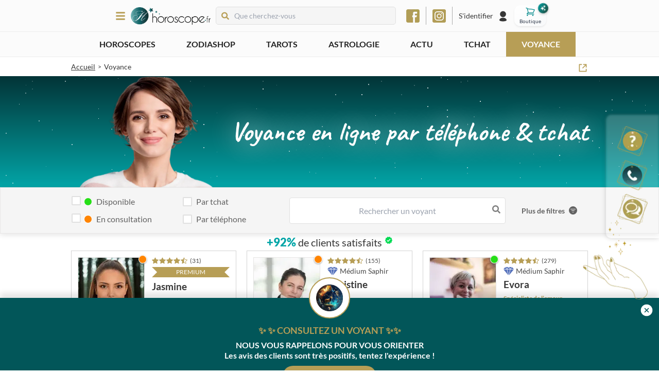

--- FILE ---
content_type: text/css; charset=UTF-8
request_url: https://www.horoscope.fr/_next/static/css/0dbe41dd14c7b9f9.css
body_size: 4384
content:
@keyframes PsychicsComments_titleGradientMove__fctr8{0%{background-position:0}50%{background-position:0 80px}to{background-position:0}}@keyframes PsychicsComments_fadeIn__AqNSk{0%{opacity:0}to{opacity:1}}@keyframes PsychicsComments_fadeOut__rjH5A{0%{opacity:1;position:absolute}to{opacity:0;position:absolute}}@keyframes PsychicsComments_moveBlock__MRAuV{0%{position:absolute;left:0;opacity:1}to{position:absolute;left:-100vw;opacity:0}}.PsychicsComments_psychicsComments__R7MdS{padding:28px 0 0;background-image:linear-gradient(#02a5a7,#023437);color:#fff}.PsychicsComments_psychicsComments__R7MdS .PsychicsComments_spinWrapper__5DaqJ{display:flex;justify-content:center;padding-bottom:28px}.PsychicsComments_psychicsComments__R7MdS .PsychicsComments_title__uctn_{margin-bottom:20px;font-size:25px;font-weight:400;text-align:center;text-transform:uppercase}@media(min-width:768px){.PsychicsComments_psychicsComments__R7MdS .PsychicsComments_title__uctn_{font-size:30px}}.PsychicsComments_psychicsComments__R7MdS .PsychicsComments_title__uctn_ svg{margin-right:10px;color:#a39850}.PsychicsComments_psychicsComments__R7MdS .swiper-slide:first-child>div:before{display:none}.PsychicsComments_psychicsComments__R7MdS h3{margin-top:0}.PsychicsComments_psychicsComments__R7MdS .PsychicsComments_comment__EwhpB{display:flex;width:100%;min-height:130px;padding:0 40px 28px}@media(min-width:768px){.PsychicsComments_psychicsComments__R7MdS .PsychicsComments_comment__EwhpB:before{content:"";display:block;width:1px;min-width:1px;height:130px;margin:0 30px;background-color:#fff}}.PsychicsComments_psychicsComments__R7MdS .PsychicsComments_comment__EwhpB .PsychicsComments_psychicContent__J73Og{flex:1 1}.PsychicsComments_psychicsComments__R7MdS .PsychicsComments_comment__EwhpB .PsychicsComments_psychicContent__J73Og .PsychicsComments_nameAndRate__1c9Eq{display:flex;align-items:center}.PsychicsComments_psychicsComments__R7MdS .PsychicsComments_comment__EwhpB .PsychicsComments_psychicContent__J73Og .PsychicsComments_nameAndRate__1c9Eq .PsychicsComments_name__3xb9y{margin-right:10px;font-size:25px}.PsychicsComments_psychicsComments__R7MdS .PsychicsComments_comment__EwhpB .PsychicsComments_psychicContent__J73Og .PsychicsComments_nameAndRate__1c9Eq .PsychicsComments_star__4rzLy{padding-right:3px;font-size:16px;line-height:0}.PsychicsComments_psychicsComments__R7MdS .PsychicsComments_comment__EwhpB .PsychicsComments_psychicContent__J73Og .PsychicsComments_text__HqZFY{margin-top:4px;font-weight:300;line-height:1.3}@keyframes OfferConditionsModal_titleGradientMove__pFnhx{0%{background-position:0}50%{background-position:0 80px}to{background-position:0}}@keyframes OfferConditionsModal_fadeIn__tnx9d{0%{opacity:0}to{opacity:1}}@keyframes OfferConditionsModal_fadeOut__jO8nD{0%{opacity:1;position:absolute}to{opacity:0;position:absolute}}@keyframes OfferConditionsModal_moveBlock__iQcK2{0%{position:absolute;left:0;opacity:1}to{position:absolute;left:-100vw;opacity:0}}.OfferConditionsModal_modal__LoA6G .OfferConditionsModal_content__LQqBv{padding:25px;text-align:left;font-size:12px;color:#000}@keyframes CallbackForm_titleGradientMove__Cx9ve{0%{background-position:0}50%{background-position:0 80px}to{background-position:0}}@keyframes CallbackForm_fadeIn__sU5vj{0%{opacity:0}to{opacity:1}}@keyframes CallbackForm_fadeOut__h_nxe{0%{opacity:1;position:absolute}to{opacity:0;position:absolute}}@keyframes CallbackForm_moveBlock__w1LX_{0%{position:absolute;left:0;opacity:1}to{position:absolute;left:-100vw;opacity:0}}.CallbackForm_callbackForm__sqM_j{margin-top:85px;background-color:#f5f5f5}.CallbackForm_callbackForm__sqM_j .grecaptcha-badge{visibility:hidden}.CallbackForm_callbackForm__sqM_j .CallbackForm_content__5fyNV{max-width:1024px;margin:auto;padding:22px}@media(min-width:768px){.CallbackForm_callbackForm__sqM_j .CallbackForm_content__5fyNV{padding:35px}}.CallbackForm_callbackForm__sqM_j .CallbackForm_content__5fyNV .CallbackForm_form__6lCEw{position:relative;width:100%;margin:0 auto}@media(min-width:768px){.CallbackForm_callbackForm__sqM_j .CallbackForm_content__5fyNV .CallbackForm_form__6lCEw{width:50%}}.CallbackForm_callbackForm__sqM_j .CallbackForm_content__5fyNV .CallbackForm_form__6lCEw button{display:flex;flex-direction:row;justify-content:center;align-items:center;padding:12px 20px;font-size:12px;line-height:1;cursor:pointer;text-align:center;position:relative;overflow:hidden;font-weight:700;transition:.2s ease-in;border:1px solid #ebe7db;background:#02a5a7;color:#fff}.CallbackForm_callbackForm__sqM_j .CallbackForm_content__5fyNV .CallbackForm_form__6lCEw button:hover{background-color:#008082}@media(min-width:768px){.CallbackForm_callbackForm__sqM_j .CallbackForm_content__5fyNV .CallbackForm_form__6lCEw button{font-size:15px}}.CallbackForm_callbackForm__sqM_j .CallbackForm_content__5fyNV .CallbackForm_form__6lCEw .CallbackForm_fields__T61nz{display:flex;flex-wrap:wrap}@media(min-width:768px){.CallbackForm_callbackForm__sqM_j .CallbackForm_content__5fyNV .CallbackForm_form__6lCEw .CallbackForm_fields__T61nz{margin-bottom:20px}}.CallbackForm_callbackForm__sqM_j .CallbackForm_content__5fyNV .CallbackForm_form__6lCEw .CallbackForm_fields__T61nz .CallbackForm_formItem__GAlK_{min-width:100%;flex:1 1;margin-bottom:20px}@media(min-width:768px){.CallbackForm_callbackForm__sqM_j .CallbackForm_content__5fyNV .CallbackForm_form__6lCEw .CallbackForm_fields__T61nz .CallbackForm_formItem__GAlK_{min-width:calc(50% - 44px);margin-right:22px}.CallbackForm_callbackForm__sqM_j .CallbackForm_content__5fyNV .CallbackForm_form__6lCEw .CallbackForm_fields__T61nz .CallbackForm_formItem__GAlK_:nth-child(2){margin-right:0}}@media(min-width:1024px){.CallbackForm_callbackForm__sqM_j .CallbackForm_content__5fyNV .CallbackForm_form__6lCEw .CallbackForm_fields__T61nz .CallbackForm_formItem__GAlK_{min-width:calc(25% - 44px);margin-right:22px;margin-bottom:0}.CallbackForm_callbackForm__sqM_j .CallbackForm_content__5fyNV .CallbackForm_form__6lCEw .CallbackForm_fields__T61nz .CallbackForm_formItem__GAlK_:nth-child(2){margin-right:22px}}.CallbackForm_callbackForm__sqM_j .CallbackForm_content__5fyNV .CallbackForm_form__6lCEw .CallbackForm_fields__T61nz .CallbackForm_formItem__GAlK_:last-child{margin-right:0}.CallbackForm_callbackForm__sqM_j .CallbackForm_content__5fyNV .CallbackForm_form__6lCEw button{width:100%;max-width:360px;margin:30px auto 0}.CallbackForm_callbackForm__sqM_j .CallbackForm_content__5fyNV .CallbackForm_form__6lCEw .CallbackForm_modal__q_i_b button{margin:0}.CallbackForm_callbackForm__sqM_j .CallbackForm_content__5fyNV .CallbackForm_form__6lCEw .CallbackForm_modal__q_i_b button:has(svg){position:absolute;right:10px;top:10px;padding:3px;width:auto}.CallbackForm_callbackForm__sqM_j .CallbackForm_content__5fyNV .CallbackForm_form__6lCEw .CallbackForm_modal__q_i_b button:has(svg) svg{width:15px}.CallbackForm_callbackForm__sqM_j .CallbackForm_content__5fyNV .CallbackForm_title__2PZoG{margin-bottom:20px;color:#b79e56;font-size:20px;text-align:center;font-weight:700;text-transform:uppercase}.CallbackForm_callbackForm__sqM_j .CallbackForm_content__5fyNV .CallbackForm_imageWrapper__ANcwx{position:relative;top:-80px;margin-bottom:-66px;text-align:center}.CallbackForm_callbackForm__sqM_j .CallbackForm_content__5fyNV .CallbackForm_consentsWrapper__gGIOe label,.CallbackForm_callbackForm__sqM_j .CallbackForm_content__5fyNV .CallbackForm_consentsWrapper__gGIOe p{font-size:10px}.CallbackForm_callbackForm__sqM_j .CallbackForm_content__5fyNV .CallbackForm_consentsWrapper__gGIOe label{margin-bottom:6px}@keyframes ThematicSwiper_titleGradientMove___adQK{0%{background-position:0}50%{background-position:0 80px}to{background-position:0}}@keyframes ThematicSwiper_fadeIn__0f1D6{0%{opacity:0}to{opacity:1}}@keyframes ThematicSwiper_fadeOut__T8v23{0%{opacity:1;position:absolute}to{opacity:0;position:absolute}}@keyframes ThematicSwiper_moveBlock__dubpg{0%{position:absolute;left:0;opacity:1}to{position:absolute;left:-100vw;opacity:0}}.ThematicSwiper_ThematicSwiper__2SWjj{text-align:center;margin:40px 0}.ThematicSwiper_ThematicSwiper__2SWjj h2{width:100%;padding:0;margin:0;font-weight:300;text-align:center;text-transform:uppercase;font-size:20px}@media(min-width:768px){.ThematicSwiper_ThematicSwiper__2SWjj h2{font-size:25px}}.ThematicSwiper_ThematicSwiper__2SWjj h3{font-weight:400;text-transform:uppercase;margin-bottom:10px}.ThematicSwiper_ThematicSwiper__2SWjj p{margin:0}.ThematicSwiper_ThematicSwiper__2SWjj .swiper{padding-bottom:40px}@keyframes PsychicBanner_titleGradientMove__pDYZg{0%{background-position:0}50%{background-position:0 80px}to{background-position:0}}@keyframes PsychicBanner_fadeIn__6fqFg{0%{opacity:0}to{opacity:1}}@keyframes PsychicBanner_fadeOut__PBiLY{0%{opacity:1;position:absolute}to{opacity:0;position:absolute}}@keyframes PsychicBanner_moveBlock__MaBXT{0%{position:absolute;left:0;opacity:1}to{position:absolute;left:-100vw;opacity:0}}.PsychicBanner_modal__W3Ls9 a{text-decoration:underline!important}.PsychicBanner_modal__W3Ls9 p{line-height:1.3}.PsychicBanner_modal__W3Ls9 form>div:nth-child(4){position:sticky;bottom:56px}.PsychicBanner_modal__W3Ls9 button{position:sticky;bottom:10px;margin:auto;min-width:calc(100% - 60px)}@keyframes PsychicBanner_moveGradient__d6OrN{0%,to{background-position:-100% 50%}50%{background-position:100% 50%}}.PsychicBanner_bannerTitle__ZXdsF{display:flex;flex-direction:column;color:#b79e56;font-weight:700;font-size:18px;text-align:center;margin:10px 0 0}.PsychicBanner_psychicBanner__HQQyS{padding:12px;border:1px solid hsla(44,41%,62%,.32);background:linear-gradient(90deg,#022b2d,#02a5a7,#022b2d);background-size:200% 200%;color:#464646;margin-top:10px;color:#fff;cursor:pointer}.PsychicBanner_psychicBanner__HQQyS .PsychicBanner_spinWrapper__5Mz3D{display:flex;justify-content:center;align-items:center}.PsychicBanner_psychicBanner__HQQyS .PsychicBanner_psychic__dXFhf{display:flex;flex-direction:row;justify-content:center;align-items:center;position:relative}.PsychicBanner_psychicBanner__HQQyS .PsychicBanner_psychic__dXFhf .PsychicBanner_imageWrapper__Y8yNO{flex:0 0 50px;height:50px;border:2px solid hsla(0,0%,86%,.24);border-radius:50%;overflow:hidden}@media(min-width:768px){.PsychicBanner_psychicBanner__HQQyS .PsychicBanner_psychic__dXFhf .PsychicBanner_imageWrapper__Y8yNO{flex:0 0 100px;height:100px}}.PsychicBanner_psychicBanner__HQQyS .PsychicBanner_psychic__dXFhf .PsychicBanner_content__yP0Pn{flex:1;font-size:12px;text-align:center;display:flex;flex-direction:column;justify-content:center;align-items:center}@media(min-width:768px){.PsychicBanner_psychicBanner__HQQyS .PsychicBanner_psychic__dXFhf .PsychicBanner_content__yP0Pn{font-size:16px;flex:0 0 60%}}.PsychicBanner_psychicBanner__HQQyS .PsychicBanner_psychic__dXFhf .PsychicBanner_offer__Fylc5{font-size:14px;text-align:center}.PsychicBanner_psychicBanner__HQQyS .PsychicBanner_psychic__dXFhf .PsychicBanner_offer__Fylc5 span span{color:#b79e56;font-weight:700}.PsychicBanner_psychicBanner__HQQyS .PsychicBanner_psychic__dXFhf .PsychicBanner_priceOffer__s7jEf{font-size:12px;margin-top:2px}@keyframes PsychicBanner_heartBeat__eontS{0%,to{transform:scale(1)}50%{transform:scale(1.05);box-shadow:0 10px 10px rgba(0,0,0,.2)}}.PsychicBanner_psychicBanner__HQQyS .PsychicBanner_psychic__dXFhf .PsychicBanner_roundButton__I9fIx{background:#00dc54;width:45px;height:45px;border-radius:100%;display:flex;justify-content:center;align-items:center;color:#fff;font-size:20px;animation:PsychicBanner_heartBeat__eontS 2s infinite;flex:0 0 45px}.PsychicBanner_psychicBanner__HQQyS .PsychicBanner_psychic__dXFhf .PsychicBanner_presentation__lZUSA{display:flex;flex-wrap:wrap;margin-bottom:6px;font-size:14px;text-transform:uppercase;justify-content:center;align-items:center}@media(min-width:768px){.PsychicBanner_psychicBanner__HQQyS .PsychicBanner_psychic__dXFhf .PsychicBanner_presentation__lZUSA{justify-content:center;margin-bottom:0;font-size:18px}}.PsychicBanner_psychicBanner__HQQyS .PsychicBanner_psychic__dXFhf .PsychicBanner_presentation__lZUSA.PsychicBanner_sms__V3BgH{color:#b79e56;font-weight:700}.PsychicBanner_psychicBanner__HQQyS .PsychicBanner_psychic__dXFhf .PsychicBanner_presentation__lZUSA svg{margin-right:10px;color:#62bd2b;font-size:35px}.PsychicBanner_psychicBanner__HQQyS .PsychicBanner_psychic__dXFhf .PsychicBanner_presentation__lZUSA strong{margin-right:6px;font-size:18px}.PsychicBanner_psychicBanner__HQQyS .PsychicBanner_psychic__dXFhf .PsychicBanner_subtitle__fbVzX{text-transform:uppercase}.PsychicBanner_psychicBanner__HQQyS .PsychicBanner_psychic__dXFhf button{margin:10px auto 0}.PsychicBanner_psychicBanner__HQQyS .PsychicBanner_psychic__dXFhf button .PsychicBanner_smsBoy__lIhvC{position:relative;top:-4px;left:4px}.PsychicBanner_psychicBanner__HQQyS .PsychicBanner_psychic__dXFhf button svg{margin-right:10px}.PsychicBanner_psychicBanner__HQQyS.PsychicBanner_sms__V3BgH{position:relative}.PsychicBanner_psychicBanner__HQQyS.PsychicBanner_sms__V3BgH .PsychicBanner_psychic__dXFhf{display:flex;align-items:center;justify-content:center}.PsychicBanner_psychicBanner__HQQyS.PsychicBanner_sms__V3BgH button{flex-direction:column;justify-content:center;padding:8px 15px;font-size:14px}.PsychicBanner_psychicBanner__HQQyS.PsychicBanner_sms__V3BgH button .PsychicBanner_smsOffer__89cBp{margin-top:5px;font-weight:100;display:block;font-size:10px;display:flex;align-items:center;justify-content:center;text-transform:none}.PsychicBanner_psychicBanner__HQQyS.PsychicBanner_sms__V3BgH button .PsychicBanner_smsOffer__89cBp span{margin:0 4px}.PsychicBanner_psychicBanner__HQQyS.PsychicBanner_audiotel__m9PWC,.PsychicBanner_psychicBanner__HQQyS.PsychicBanner_audiotel__m9PWC .PsychicBanner_content__yP0Pn{display:flex;flex-direction:column}.PsychicBanner_psychicBanner__HQQyS.PsychicBanner_audiotel__m9PWC .PsychicBanner_content__yP0Pn .PsychicBanner_text__zQHUY{width:150px}@media(min-width:768px){.PsychicBanner_psychicBanner__HQQyS.PsychicBanner_audiotel__m9PWC .PsychicBanner_content__yP0Pn .PsychicBanner_text__zQHUY{width:100%}}.PsychicBanner_psychicBanner__HQQyS.PsychicBanner_audiotel__m9PWC a{margin-top:10px;width:168px}.PsychicBanner_psychicBanner__HQQyS.PsychicBanner_audiotel__m9PWC .PsychicBanner_presentation__lZUSA{font-weight:700}.PsychicBanner_psychicBanner__HQQyS .PsychicBanner_bannerPsychicWrapper__55jIS{width:100%}@keyframes NewYearHomeBanner_titleGradientMove__LBFjP{0%{background-position:0}50%{background-position:0 80px}to{background-position:0}}@keyframes NewYearHomeBanner_fadeIn__gD9qW{0%{opacity:0}to{opacity:1}}@keyframes NewYearHomeBanner_fadeOut__sMLj2{0%{opacity:1;position:absolute}to{opacity:0;position:absolute}}@keyframes NewYearHomeBanner_moveBlock__Vqil4{0%{position:absolute;left:0;opacity:1}to{position:absolute;left:-100vw;opacity:0}}.NewYearHomeBanner_homeBanner__LKBGw{overflow:hidden;position:relative;z-index:0;margin-bottom:20px}.NewYearHomeBanner_homeBanner__LKBGw .NewYearHomeBanner_inner__vCSfM{width:100%;font-size:12px;overflow:hidden;width:120vw;height:33vh;min-height:280px;position:relative;left:-10vw;display:flex;flex-direction:column;align-items:center;justify-content:center}@media(min-width:768px){.NewYearHomeBanner_homeBanner__LKBGw .NewYearHomeBanner_inner__vCSfM{height:24vh;min-height:320px;font-size:16px}}.NewYearHomeBanner_homeBanner__LKBGw .NewYearHomeBanner_inner__vCSfM .NewYearHomeBanner_bannerBackground__YK3CO{position:absolute;width:100%;height:100%;background:linear-gradient(180deg,#ff6062 4.9%,#500002)}.NewYearHomeBanner_homeBanner__LKBGw .NewYearHomeBanner_inner__vCSfM .NewYearHomeBanner_backgroundImage__vBqmx{position:absolute;bottom:0}.NewYearHomeBanner_homeBanner__LKBGw .NewYearHomeBanner_inner__vCSfM .NewYearHomeBanner_thematic__nfgc5{position:relative;height:100%;display:flex;flex-direction:column;justify-content:center;align-items:center;color:#fff;z-index:1}.NewYearHomeBanner_homeBanner__LKBGw .NewYearHomeBanner_inner__vCSfM .NewYearHomeBanner_thematic__nfgc5 .NewYearHomeBanner_title__twOGT{font-size:24px;font-family:Pacifico,cursive}.NewYearHomeBanner_homeBanner__LKBGw .NewYearHomeBanner_inner__vCSfM .NewYearHomeBanner_thematic__nfgc5 .NewYearHomeBanner_dateImage__VRKV3{margin:10px 0}.NewYearHomeBanner_homeBanner__LKBGw .NewYearHomeBanner_inner__vCSfM .NewYearHomeBanner_thematic__nfgc5 .NewYearHomeBanner_subtitle__VVjay{font-size:14px;text-transform:uppercase}.NewYearHomeBanner_homeBanner__LKBGw .NewYearHomeBanner_inner__vCSfM .NewYearHomeBanner_thematic__nfgc5 .NewYearHomeBanner_withCode__MKJ__{margin-top:5px;font-size:16px}.NewYearHomeBanner_homeBanner__LKBGw .NewYearHomeBanner_inner__vCSfM .NewYearHomeBanner_thematic__nfgc5 .NewYearHomeBanner_code__uy2aH{margin:5px 0;padding:6px;font-size:22px;font-weight:700;border:2px dashed #fff}.NewYearHomeBanner_homeBanner__LKBGw .NewYearHomeBanner_inner__vCSfM .NewYearHomeBanner_thematic__nfgc5 .NewYearHomeBanner_button__stBap{margin:10px 0;border-radius:20px;border:1px solid #242424;background:#fff;color:#b79e56;font-size:15px;font-family:"Source Serif Pro";text-transform:uppercase}.NewYearHomeBanner_homeBanner__LKBGw .NewYearHomeBanner_inner__vCSfM .NewYearHomeBanner_thematic__nfgc5 .NewYearHomeBanner_button__stBap:hover{background:#b79e56;color:#fff}.NewYearHomeBanner_homeBanner__LKBGw .NewYearHomeBanner_inner__vCSfM .NewYearHomeBanner_thematic__nfgc5 .NewYearHomeBanner_offer__dRzii{font-size:17px;font-weight:700}.NewYearHomeBanner_homeBanner__LKBGw .NewYearHomeBanner_inner__vCSfM .NewYearHomeBanner_thematic__nfgc5 .NewYearHomeBanner_confettis1__4Tttp,.NewYearHomeBanner_homeBanner__LKBGw .NewYearHomeBanner_inner__vCSfM .NewYearHomeBanner_thematic__nfgc5 .NewYearHomeBanner_confettis2__cvVSB{position:absolute;pointer-events:none}.NewYearHomeBanner_homeBanner__LKBGw .NewYearHomeBanner_inner__vCSfM .NewYearHomeBanner_thematic__nfgc5 .NewYearHomeBanner_confettis1__4Tttp{left:-270px;bottom:-45px}.NewYearHomeBanner_homeBanner__LKBGw .NewYearHomeBanner_inner__vCSfM .NewYearHomeBanner_thematic__nfgc5 .NewYearHomeBanner_confettis2__cvVSB{right:-250px;top:-50px}@keyframes clairvoyance_titleGradientMove__qP8ZV{0%{background-position:0}50%{background-position:0 80px}to{background-position:0}}@keyframes clairvoyance_fadeIn__wlpN8{0%{opacity:0}to{opacity:1}}@keyframes clairvoyance_fadeOut__aOnl1{0%{opacity:1;position:absolute}to{opacity:0;position:absolute}}@keyframes clairvoyance_moveBlock__iznRZ{0%{position:absolute;left:0;opacity:1}to{position:absolute;left:-100vw;opacity:0}}.clairvoyance_clairvoyance__iu446 .clairvoyance_privateClairvoyance__4Utz_{margin:60px 0}.clairvoyance_clairvoyance__iu446 .clairvoyance_privateClairvoyance__4Utz_ h2{font-size:25px;line-height:30px;font-weight:400;margin-bottom:30px;text-align:center;text-transform:uppercase}.clairvoyance_clairvoyance__iu446 .clairvoyance_privateClairvoyance__4Utz_ h2.clairvoyance_slider__d0yCv{margin-bottom:0}.clairvoyance_clairvoyance__iu446 .clairvoyance_privateClairvoyance__4Utz_ h2 span{display:block;color:#b79e56;text-transform:uppercase}.clairvoyance_clairvoyance__iu446 .clairvoyance_privateClairvoyance__4Utz_ ul{padding:0;margin:0}.clairvoyance_clairvoyance__iu446 .clairvoyance_privateClairvoyance__4Utz_ ul.clairvoyance_shadow__VniE_{padding:20px 40px;box-shadow:0 0 5px rgba(0,0,0,.2)}.clairvoyance_clairvoyance__iu446 .clairvoyance_privateClairvoyance__4Utz_ ul.clairvoyance_faq__z0mie li{margin-bottom:25px}.clairvoyance_clairvoyance__iu446 .clairvoyance_privateClairvoyance__4Utz_ ul.clairvoyance_faq__z0mie li span{color:#000;margin-bottom:8px}.clairvoyance_clairvoyance__iu446 .clairvoyance_privateClairvoyance__4Utz_ ul li{margin:0 0 10px;list-style:none;padding:0 0 0 15px;position:relative;color:#787878}.clairvoyance_clairvoyance__iu446 .clairvoyance_privateClairvoyance__4Utz_ ul li:before{content:"";width:8px;height:8px;background:#b79e56;border-radius:100%;position:absolute;left:-5px;top:6px}.clairvoyance_clairvoyance__iu446 .clairvoyance_privateClairvoyance__4Utz_ ul li span{display:block;font-weight:700}.clairvoyance_clairvoyance__iu446 .clairvoyance_LandingLinkList__hA9cu{margin-top:40px}.clairvoyance_clairvoyance__iu446 .clairvoyance_thematicsSwiper__mqY_k{margin:60px 0}.clairvoyance_clairvoyance__iu446 .clairvoyance_verify__hQC6_{display:flex;margin-top:10px}.clairvoyance_clairvoyance__iu446 .clairvoyance_verify__hQC6_ span{color:#b79e56}.clairvoyance_clairvoyance__iu446 .clairvoyance_verify__hQC6_ svg{position:relative;top:-2px;font-size:14px;color:#00dc54}@media(min-width:768px){.clairvoyance_clairvoyance__iu446 .clairvoyance_verify__hQC6_ svg{font-size:14px}}.clairvoyance_clairvoyance__iu446 .clairvoyance_claivoyanceBanner__RWCvv{position:relative;background:linear-gradient(#023437,#02a5a7);padding:0;display:flex;flex-direction:column;align-items:flex-end;justify-content:center;cursor:pointer;overflow:hidden}@media(min-width:768px){.clairvoyance_clairvoyance__iu446 .clairvoyance_claivoyanceBanner__RWCvv{padding:0;align-items:center}}.clairvoyance_clairvoyance__iu446 .clairvoyance_claivoyanceBanner__RWCvv .clairvoyance_bannerContent__alPeF{display:flex;align-items:flex-end;justify-content:center;flex-direction:column;flex:1;min-height:35vh;width:calc(100vw - 20px)}@media(min-width:768px){.clairvoyance_clairvoyance__iu446 .clairvoyance_claivoyanceBanner__RWCvv .clairvoyance_bannerContent__alPeF{width:1024px;min-height:30vh}}.clairvoyance_clairvoyance__iu446 .clairvoyance_claivoyanceBanner__RWCvv .clairvoyance_image__08YIb{position:absolute;width:200px;z-index:1;top:0;left:0;transform:translateX(-20%)}@media(min-width:768px){.clairvoyance_clairvoyance__iu446 .clairvoyance_claivoyanceBanner__RWCvv .clairvoyance_image__08YIb{width:300px;top:0;left:60px}}.clairvoyance_clairvoyance__iu446 .clairvoyance_claivoyanceBanner__RWCvv h1{font-family:Caveat,sans-serif;text-align:right;color:#fff;font-size:24px;line-height:24px;margin:0 20px 0 0;text-shadow:0 0 54px #fff;position:relative;z-index:1;max-width:70%;max-width:180px;top:0}@media(min-width:768px){.clairvoyance_clairvoyance__iu446 .clairvoyance_claivoyanceBanner__RWCvv h1{font-size:52px;line-height:52px;max-width:100%;text-align:center}}.clairvoyance_clairvoyance__iu446 .clairvoyance_claivoyanceBanner__RWCvv h1 span{font-family:Lato,sans-serif;font-size:16px;line-height:16px;font-weight:100;display:block;margin-top:10px}@media(min-width:768px){.clairvoyance_clairvoyance__iu446 .clairvoyance_claivoyanceBanner__RWCvv h1 span{font-size:28px}}.clairvoyance_clairvoyance__iu446 .clairvoyance_claivoyanceBanner__RWCvv h2{text-align:center;font-family:Lato,sans-serif;font-size:16px;font-weight:400;color:#fff;max-width:250px;margin:0 auto;text-shadow:0 0 14px #b79e56;z-index:2}@media(min-width:768px){.clairvoyance_clairvoyance__iu446 .clairvoyance_claivoyanceBanner__RWCvv h2{font-size:22px;max-width:100%;margin:0 auto}}.clairvoyance_clairvoyance__iu446 .clairvoyance_claivoyanceBanner__RWCvv .clairvoyance_filterButton__NemJq{display:flex;justify-content:center;margin:10px 0}.clairvoyance_clairvoyance__iu446 .clairvoyance_claivoyanceBanner__RWCvv .clairvoyance_filterButton__NemJq button{border-radius:20px;border:1px solid #d5c79e;transition:.2s;transform:perspective(1px) translateZ(0);backface-visibility:hidden}.clairvoyance_clairvoyance__iu446 .clairvoyance_claivoyanceBanner__RWCvv .clairvoyance_filterButton__NemJq svg{margin-right:15px}.clairvoyance_clairvoyance__iu446 .clairvoyance_claivoyanceBanner__RWCvv:hover button{background-color:#998241;transform:scale(1.05) translateZ(0);box-shadow:0 10px 10px rgba(0,0,0,.2);backface-visibility:hidden}.clairvoyance_clairvoyance__iu446 .clairvoyance_claivoyanceBanner__RWCvv p{color:#fff;font-style:italic;text-align:center;margin:10px 0 0;padding:0 40px;font-size:14px}@media(min-width:768px){.clairvoyance_clairvoyance__iu446 .clairvoyance_claivoyanceBanner__RWCvv p{font-size:16px}}.clairvoyance_clairvoyance__iu446 .clairvoyance_claivoyanceBanner__RWCvv .clairvoyance_draw__6R1gH{width:160px;display:none}@media(min-width:768px){.clairvoyance_clairvoyance__iu446 .clairvoyance_claivoyanceBanner__RWCvv .clairvoyance_draw__6R1gH{display:block;width:220px}}.clairvoyance_night__nA2BW{position:absolute;width:100vw;height:100vw;transform:rotate(45deg);z-index:0;opacity:.6}.clairvoyance_shootingStars__DRzYD{position:absolute;left:50%;top:50%;height:2px;background:linear-gradient(-45deg,#fff,rgba(0,0,255,0));border-radius:999px;filter:drop-shadow(0 0 6px rgb(105,155,255));animation:clairvoyance_tail__4RslD 3s ease-in-out infinite,clairvoyance_shooting__Cr8GJ 3s ease-in-out infinite}.clairvoyance_shootingStars__DRzYD:after,.clairvoyance_shootingStars__DRzYD:before{content:"";position:absolute;top:calc(50% - 1px);right:0;height:2px;background:linear-gradient(-45deg,rgba(0,0,255,0),#fff,rgba(0,0,255,0));transform:translateX(50%) rotate(45deg);border-radius:100%;animation:clairvoyance_shining__3jIE6 3s ease-in-out infinite}.clairvoyance_shootingStars__DRzYD:after{transform:translateX(50%) rotate(-45deg)}.clairvoyance_shootingStars__DRzYD:first-child{top:calc(50% - -123px);left:calc(50% - 55px);animation-delay:5271ms}.clairvoyance_shootingStars__DRzYD:first-child:after,.clairvoyance_shootingStars__DRzYD:first-child:before{animation-delay:5271ms}.clairvoyance_shootingStars__DRzYD:nth-child(2){top:calc(50% - 56px);left:calc(50% - 26px);animation-delay:7588ms}.clairvoyance_shootingStars__DRzYD:nth-child(2):after,.clairvoyance_shootingStars__DRzYD:nth-child(2):before{animation-delay:7588ms}.clairvoyance_shootingStars__DRzYD:nth-child(3){top:calc(50% - 132px);left:calc(50% - 161px);animation-delay:7529ms}.clairvoyance_shootingStars__DRzYD:nth-child(3):after,.clairvoyance_shootingStars__DRzYD:nth-child(3):before{animation-delay:7529ms}.clairvoyance_shootingStars__DRzYD:nth-child(4){top:calc(50% - -194px);left:calc(50% - 261px);animation-delay:7.08s}.clairvoyance_shootingStars__DRzYD:nth-child(4):after,.clairvoyance_shootingStars__DRzYD:nth-child(4):before{animation-delay:7.08s}.clairvoyance_shootingStars__DRzYD:nth-child(5){top:calc(50% - 12px);left:calc(50% - 33px);animation-delay:7294ms}.clairvoyance_shootingStars__DRzYD:nth-child(5):after,.clairvoyance_shootingStars__DRzYD:nth-child(5):before{animation-delay:7294ms}.clairvoyance_shootingStars__DRzYD:nth-child(6){top:calc(50% - -87px);left:calc(50% - 252px);animation-delay:8.01s}.clairvoyance_shootingStars__DRzYD:nth-child(6):after,.clairvoyance_shootingStars__DRzYD:nth-child(6):before{animation-delay:8.01s}.clairvoyance_shootingStars__DRzYD:nth-child(7){top:calc(50% - -86px);left:calc(50% - 151px);animation-delay:25ms}.clairvoyance_shootingStars__DRzYD:nth-child(7):after,.clairvoyance_shootingStars__DRzYD:nth-child(7):before{animation-delay:25ms}.clairvoyance_shootingStars__DRzYD:nth-child(8){top:calc(50% - 176px);left:calc(50% - 108px);animation-delay:4414ms}.clairvoyance_shootingStars__DRzYD:nth-child(8):after,.clairvoyance_shootingStars__DRzYD:nth-child(8):before{animation-delay:4414ms}.clairvoyance_shootingStars__DRzYD:nth-child(9){top:calc(50% - 112px);left:calc(50% - 44px);animation-delay:5896ms}.clairvoyance_shootingStars__DRzYD:nth-child(9):after,.clairvoyance_shootingStars__DRzYD:nth-child(9):before{animation-delay:5896ms}.clairvoyance_shootingStars__DRzYD:nth-child(10){top:calc(50% - -2px);left:calc(50% - 2px);animation-delay:6556ms}.clairvoyance_shootingStars__DRzYD:nth-child(10):after,.clairvoyance_shootingStars__DRzYD:nth-child(10):before{animation-delay:6556ms}.clairvoyance_shootingStars__DRzYD:nth-child(11){top:calc(50% - 194px);left:calc(50% - 264px);animation-delay:6899ms}.clairvoyance_shootingStars__DRzYD:nth-child(11):after,.clairvoyance_shootingStars__DRzYD:nth-child(11):before{animation-delay:6899ms}.clairvoyance_shootingStars__DRzYD:nth-child(12){top:calc(50% - 153px);left:calc(50% - 1px);animation-delay:6071ms}.clairvoyance_shootingStars__DRzYD:nth-child(12):after,.clairvoyance_shootingStars__DRzYD:nth-child(12):before{animation-delay:6071ms}.clairvoyance_shootingStars__DRzYD:nth-child(13){top:calc(50% - -128px);left:calc(50% - 109px);animation-delay:8702ms}.clairvoyance_shootingStars__DRzYD:nth-child(13):after,.clairvoyance_shootingStars__DRzYD:nth-child(13):before{animation-delay:8702ms}.clairvoyance_shootingStars__DRzYD:nth-child(14){top:calc(50% - 193px);left:calc(50% - 65px);animation-delay:8448ms}.clairvoyance_shootingStars__DRzYD:nth-child(14):after,.clairvoyance_shootingStars__DRzYD:nth-child(14):before{animation-delay:8448ms}.clairvoyance_shootingStars__DRzYD:nth-child(15){top:calc(50% - -156px);left:calc(50% - 65px);animation-delay:4483ms}.clairvoyance_shootingStars__DRzYD:nth-child(15):after,.clairvoyance_shootingStars__DRzYD:nth-child(15):before{animation-delay:4483ms}.clairvoyance_shootingStars__DRzYD:nth-child(16){top:calc(50% - 0px);left:calc(50% - 240px);animation-delay:184ms}.clairvoyance_shootingStars__DRzYD:nth-child(16):after,.clairvoyance_shootingStars__DRzYD:nth-child(16):before{animation-delay:184ms}.clairvoyance_shootingStars__DRzYD:nth-child(17){top:calc(50% - 57px);left:calc(50% - 123px);animation-delay:5965ms}.clairvoyance_shootingStars__DRzYD:nth-child(17):after,.clairvoyance_shootingStars__DRzYD:nth-child(17):before{animation-delay:5965ms}.clairvoyance_shootingStars__DRzYD:nth-child(18){top:calc(50% - -40px);left:calc(50% - 14px);animation-delay:5605ms}.clairvoyance_shootingStars__DRzYD:nth-child(18):after,.clairvoyance_shootingStars__DRzYD:nth-child(18):before{animation-delay:5605ms}.clairvoyance_shootingStars__DRzYD:nth-child(19){top:calc(50% - -167px);left:calc(50% - 59px);animation-delay:7583ms}.clairvoyance_shootingStars__DRzYD:nth-child(19):after,.clairvoyance_shootingStars__DRzYD:nth-child(19):before{animation-delay:7583ms}.clairvoyance_shootingStars__DRzYD:nth-child(20){top:calc(50% - 4px);left:calc(50% - 106px);animation-delay:8848ms}.clairvoyance_shootingStars__DRzYD:nth-child(20):after,.clairvoyance_shootingStars__DRzYD:nth-child(20):before{animation-delay:8848ms}.clairvoyance_psychicBanner__tVxqa{margin-bottom:40px}@keyframes clairvoyance_tail__4RslD{0%{width:0}30%{width:100px}to{width:0}}@keyframes clairvoyance_shining__3jIE6{0%{width:0}50%{width:30px}to{width:0}}@keyframes clairvoyance_shooting__Cr8GJ{0%{transform:translateX(0)}to{transform:translateX(300px)}}@keyframes clairvoyance_sky__jhEGN{0%{transform:rotate(45deg)}to{transform:rotate(405deg)}}

--- FILE ---
content_type: application/javascript; charset=UTF-8
request_url: https://www.horoscope.fr/_next/static/chunks/7587-c05a3eb62ed9a212.js
body_size: 39576
content:
(self.webpackChunk_N_E=self.webpackChunk_N_E||[]).push([[7587],{69857:function(e,t){"use strict";t.Z={src:"/_next/static/media/404-top-image.10710121.png",height:92,width:156,blurDataURL:"[data-uri]",blurWidth:8,blurHeight:5}},26525:function(e,t){"use strict";t.Z={src:"/_next/static/media/ethic-code.fb6a1bf1.png",height:42,width:33,blurDataURL:"[data-uri]",blurWidth:6,blurHeight:8}},86949:function(e,t){"use strict";t.Z={src:"/_next/static/media/logo-soleil-lune.c5f895b5.png",height:205,width:211,blurDataURL:"[data-uri]",blurWidth:8,blurHeight:8}},39173:function(e,t){"use strict";t.Z={src:"/_next/static/media/mail.bd627075.png",height:61,width:62,blurDataURL:"[data-uri]",blurWidth:8,blurHeight:8}},83686:function(e,t,a){"use strict";var n;a.d(t,{S:function(){return n}}),function(e){e.RAT="rat",e.OX="buffle",e.TIGER="tigre",e.RABBIT="lapin",e.DRAGON="dragon",e.SNAKE="serpent",e.HORSE="cheval",e.GOAT="chevre",e.MONKEY="singe",e.ROOSTER="coq",e.DOG="chien",e.PIG="cochon"}(n||(n={}))},41259:function(e,t,a){"use strict";var n;a.d(t,{E:function(){return n}}),function(e){e.TODAY="today",e.TOMORROW="tomorrow",e.AFTER_TOMORROW="afterTomorrow",e.WEEK="week",e.MONTH="month",e.YEAR="year",e.LAST_YEAR="lastYear",e.CHINESE="chinese"}(n||(n={}))},15048:function(e,t,a){"use strict";var n;a.d(t,{A:function(){return n}}),function(e){e.HOME="/",e.LOGIN="/connexion",e.REGISTRATION="/inscription",e.HOROSCOPES="/horoscopes",e.HOROSCOPES_TODAY="/horoscopes/aujourdhui",e.HOROSCOPES_TOMORROW="/horoscopes/demain",e.HOROSCOPES_AFTER_TOMORROW="/horoscopes/apres-demain",e.HOROSCOPES_WEEK="/horoscopes/semaine",e.HOROSCOPES_MONTH="/horoscopes/mois",e.HOROSCOPES_YEAR="/horoscopes/annuel",e.HOROSCOPES_LAST_YEAR="/horoscopes/annee-precedente",e.HOROSCOPES_PERSONALIZED="/horoscopes/perso",e.HOROSCOPES_CHINESE="/horoscopes/chinois",e.CALC_YOUR_ASCENDANT="/astrologie/ascendant",e.PSYCHICS="/voyance",e.TAROTS="/tarots",e.ASTROLOGY="/astrologie",e.ZODIASHOP="/zodiashop",e.DIVINATION="/divination",e.VIP_EVENTS="/vip-events",e.PSYCHO_TESTS="/psycho-tests",e.BLOG="/blog",e.BLOG_PAGE="/blog/page",e.BLOG_ARTICLE="/blog/:slug",e.CLAIRVOYANCE_SMS="/voyance/voyance-par-sms",e.CLAIRVOYANCE_CHAT="/voyance/voyance-par-tchat",e.CLAIRVOYANCE_TEL="/voyance/voyance-par-telephone",e.CLAIRVOYANCE_CREDIT_CARD_LESS="/voyance/voyance-sans-cb",e.VIP_HOROVISION="/vip-horovision",e.SPOTLIGHT="/a-la-une",e.CALLBACK="/rappel",e.GUARANTEES="/garanties",e.FREE_QUESTION="/question-gratuite",e.APPLICATIONS="/smartphones",e.USER_PROFILE="/mon-profil",e.CONTACT="/contact",e.UNSUBSCRIBE_CONFIRMATION="/desinscription",e.FAVORITE_GAMES="/mes-favoris",e.LANDING_GAMES_FREE_CARTOMANCY="/tarots/cartomancie-gratuite",e.LANDING_GAMES_MONEY_TAROT="/tarots/tirage-tarot-argent",e.LANDING_GAMES_LUCK_TAROT="/tarots/tirage-tarot-chance",e.LANDING_GAMES_WORK_TAROT="/tarots/tirage-tarot-du-travail",e.LANDING_GAMES_FREE_TAROT="/tarots/tirage-tarot-gratuit",e.LANDING_GAMES_DAILY_TAROT="/tarots/tirage-tarot-jour",e.LANDING_GAMES_COMEBACK_TAROT="/tarots/tirage-tarot-retour-d-une-personne",e.FAMOUS_PSYCHIC="/voyance/medium-repute",e.SERIOUS_PSYCHIC="/voyance/medium-serieux",e.PRIVATE_CLAIRVOYANCE="/voyance/voyance-privee",e.LIVE_CLAIRVOYANCE="/voyance/voyance-en-direct",e.ONLINE_CLAIRVOYANCE="/voyance/voyance-en-ligne",e.IMMEDIATE_CLAIRVOYANCE="/voyance/voyance-immediate",e.CHEAP_CLAIRVOYANCE="/voyance/voyance-pas-cher",e.WITHOUT_WAITING_CLAIRVOYANCE="/voyance/voyance-sans-attente",e.IMMEDIATE_RECALL_CLAIRVOYANCE="/voyance/rappel-immediat-voyance",e.FREE_BY_TCHAT_CLAIRVOYANCE="/voyance/voyance-gratuite-par-tchat",e.OUR_PACKAGES="/voyance/nos-forfaits",e.ONLINE_MEDIUM="/voyance/medium-en-ligne",e.ONLINE_MEDIUM_PLANNING="/voyance/medium-en-ligne-planning",e.MARSEILLE_TAROT="/tarots/les-incontournables/le-tarot-de-marseille",e.LOVE_TAROT="/tarots/les-tirages-de-l-amour/le-tarot-de-l-amour",e.BELLINE_ORACLE="tarots/les-incontournables/l-oracle-belline",e.SPRING_HOROSCOPES="/horoscopes/horoscope-printemps",e.SUMMER_HOROSCOPES="/horoscopes/horoscope-ete",e.ASTROLOGICAL_SIGNS="/astrologie/signes",e.FALL_HOROSCOPES="/horoscopes/horoscope-automne",e.NUMEROLOGY_HOROSCOPES="/horoscopes/numerologie-de-l-annee",e.LOVE_HOROSCOPES="/horoscopes/l-horoscope-de-vos-amours",e.HOROSCOPES_OF_THE_YEAR="/horoscopes/grand-horoscope",e.WINTER_HOROSCOPES="/horoscopes/horoscope-de-l-hiver",e.CHINESE_HOROSCOPES="/horoscopes/horoscope-chinois-annuel",e.MY_ASTRAL_THEME="/mon-theme-astral",e.ZODIASHOP_DIVINATION="/zodiashop/divination",e.ZODIASHOP_BIEN_ETRE="/zodiashop/bien-etre",e.ZODIASHOP_BIJOUX="/zodiashop/bijoux"}(n||(n={}))},45521:function(e,t,a){"use strict";a.d(t,{Z:function(){return b}});var n=a(14924),i=a(85893),o=a(67294),s=a(25617),r=a(25675),l=a.n(r),c=a(41664),d=a.n(c),u=a(93967),A=a.n(u),h=a(32434),m=a(74134),_=a(77289),g=a(15048),p=a(78618),v=a.n(p),f={src:"/_next/static/media/sms.6bd750c6.png",height:61,width:62,blurDataURL:"[data-uri]",blurWidth:8,blurHeight:8},x={src:"/_next/static/media/tchat.2b3fccf4.png",height:61,width:62,blurDataURL:"[data-uri]",blurWidth:8,blurHeight:8},S=a(39173),C={src:"/_next/static/media/main-home.d9e7d52e.png",height:182,width:154,blurDataURL:"[data-uri]",blurWidth:7,blurHeight:8},b=function(){var e=(0,o.useState)(!1),t=e[0],a=e[1],r=(0,m.Z)(),c=(0,_.Z)(),u=(0,s.v9)((function(e){var t;return null===(t=e.common.website)||void 0===t?void 0:t.locale}));return(0,i.jsxs)("ul",{className:A()(v().contactIconList,(0,n.Z)({},v().isVisible,t)),onClick:function(){return a(!t)},children:[u===h.Locale.FR&&(0,i.jsx)("li",{children:(0,i.jsx)(d(),{href:g.A.FREE_QUESTION,children:(0,i.jsx)("a",{children:(0,i.jsx)(l(),{src:S.Z,width:61,height:60,alt:c.formatMessage("contactIconList.freeQuestionAlt")})})})}),(0,i.jsx)("li",{children:(0,i.jsx)(d(),{href:g.A.CALLBACK,children:(0,i.jsx)("a",{children:(0,i.jsx)(l(),{src:f,width:61,height:60,alt:c.formatMessage("contactIconList.callBackIconAlt")})})})}),(0,i.jsx)("li",{onClick:function(){return r.goToChat("contact-icon-list")},children:(0,i.jsx)(l(),{src:x,width:61,height:60,alt:c.formatMessage("contactIconList.tchatIconAlt")})}),(0,i.jsx)("li",{className:v().handImageWrapper,children:(0,i.jsx)(l(),{src:C,width:126,height:154,alt:""})})]})}},67587:function(e,t,a){"use strict";a.d(t,{W:function(){return va},Z:function(){return fa}});var n,i=a(85893),o=a(67294),s=a(25617),r=a(11163),l=a.n(r),c=a(9008),d=a.n(c),u=a(93967),A=a.n(u),h=a(32434),m=a(17746),_=a(26042),g=a(29815),p=a(41664),v=a.n(p),f=a(15048),x=a(77289),S=a(36708),C=a.n(S),b=function(e){var t=e.items,a=e.className,n=e.arrow,l=(0,x.Z)(),c=(0,r.useRouter)(),d=(0,s.v9)((function(e){return e})).common,u=[{label:l.formatMessage("breadCrumb.home"),path:f.A.HOME,canUseHtmlLink:!0}].concat((0,g.Z)(t)),h=u.length,m={label:"",path:"",canUseHtmlLink:!0},p=(0,o.useCallback)((function(e,t){return t===h-1?(0,i.jsx)("span",{itemProp:"name",children:e.label}):e.path?e.canUseHtmlLink?(0,i.jsx)(v(),{href:e.path,children:(0,i.jsx)("a",{children:(0,i.jsx)("span",{itemProp:"name",children:e.label})})}):(0,i.jsx)(v(),{href:e.path,children:(0,i.jsx)("span",{itemProp:"name",children:e.label})}):(0,i.jsx)("span",{itemProp:"name",children:e.label})}),[h]);return(0,i.jsx)("ol",{className:A()(C().breadCrumb,null===a||void 0===a?void 0:a.wrapper),itemType:"https://schema.org/BreadcrumbList",itemScope:!0,children:u.map((function(e,t){var a=(0,_.Z)({},m,e),o=a.path?"".concat(d.baseURL).concat(a.path):t===h-1?"".concat(d.baseURL).concat(c.asPath):"";return(0,i.jsxs)("li",{className:C().item,itemProp:"itemListElement",itemType:"https://schema.org/ListItem",itemScope:!0,children:[p(a,t),(0,i.jsx)("meta",{itemProp:"position",content:"".concat(t+1)}),o&&(0,i.jsx)("meta",{itemProp:"item",content:o}),n?t<h-1&&n:t<h-1&&(0,i.jsx)("span",{className:C().arrow,children:">"})]},t)}))})},j=a(47568),N=a(14924),E=a(97582),I=a(25675),R=a.n(I),O=a(8193),w=a(39327),y=a(89583),M=a(3061),T=a(41478),B=a.n(T),L=function(e){var t=e.children,a=e.isOpen,n=e.onToggleMenu,o=e.customBurgerIcon;return(0,i.jsxs)(i.Fragment,{children:[(0,i.jsx)("div",{onClick:n,className:B().burgerButton,children:o}),(0,i.jsx)("div",{onClick:n,className:A()(B().overlay,(0,N.Z)({},B().hidden,!a))}),(0,i.jsxs)("div",{className:A()(B().menuWrapper,(0,N.Z)({},B().hidden,!a)),children:[(0,i.jsx)("div",{className:B().closeWrapper,onClick:n,children:(0,i.jsx)(y.aHS,{})}),t]})]})},Z=a(96175),H=a(52842),k=a(25413),P=a(21650),U=a(73532),F=a(37679),D=a(57137),V=a(90269),G=a(70729),Y=a(33226),W=a(41259),X=a(39173),K={items:[{label:"navigation.horoscopes",icon:{image:{src:"/_next/static/media/horoscopes.e04810f9.png",height:96,width:95,blurDataURL:"[data-uri]",blurWidth:8,blurHeight:8},width:32,height:32},children:[{path:f.A.HOROSCOPES_OF_THE_YEAR,label:"navigation.newYearHoroscope2026",canUseHtmlLink:!1},{path:f.A.SPOTLIGHT,label:"navigation.spotlight",canUseHtmlLink:!1},{path:function(e){return(0,e.getHoroscopesLink)(Y.HoroscopeType.ZODIAC,W.E.TODAY)},label:"navigation.dailyHoroscope"},{path:function(e){return(0,e.getHoroscopesLink)(Y.HoroscopeType.ZODIAC,W.E.TOMORROW)},label:"navigation.tomorrowHoroscope"},{path:function(e){return(0,e.getHoroscopesLink)(Y.HoroscopeType.ZODIAC,W.E.AFTER_TOMORROW)},label:"navigation.afterTomorrowHoroscope"},{path:f.A.HOROSCOPES_PERSONALIZED,label:"navigation.customHoroscope"},{path:function(e){return(0,e.getHoroscopesLink)(Y.HoroscopeType.ZODIAC,W.E.WEEK)},label:"navigation.weeklyHoroscope"},{path:function(e){return(0,e.getHoroscopesLink)(Y.HoroscopeType.ZODIAC,W.E.MONTH)},label:"navigation.monthlyHoroscope"},{path:function(e){return(0,e.getHoroscopesLink)(Y.HoroscopeType.ZODIAC,W.E.YEAR)},label:"navigation.yearlyHoroscope"},{path:function(e){return(0,e.getHoroscopesLink)(Y.HoroscopeType.CHINESE,W.E.CHINESE)},label:"navigation.chineseHoroscope"},{path:function(e){var t=e.highlightedPsychicName;return"".concat(f.A.PSYCHICS,"/").concat(t)},label:"navigation.todayGuidance",canUseHtmlLink:!1},{path:f.A.VIP_HOROVISION,label:"navigation.vipHorovision",canUseHtmlLink:!1},{path:f.A.HOROSCOPES,label:"navigation.allHoroscopes"}]},{label:"navigation.zodiashop",icon:{image:{src:"/_next/static/media/shop-icon.2db38c83.png",height:1024,width:1024,blurDataURL:"[data-uri]",blurWidth:8,blurHeight:8},width:32,height:32},locales:[h.Locale.FR],children:[{path:"".concat(f.A.ZODIASHOP_DIVINATION),label:"navigation.divinationLabel"},{path:"".concat(f.A.ZODIASHOP_BIEN_ETRE),label:"navigation.wellnessLabel"},{path:"".concat(f.A.ZODIASHOP_BIJOUX),label:"navigation.jewelryLabel"}]},{label:"navigation.tarots",icon:{image:{src:"/_next/static/media/tarots.ffa18e7a.png",height:96,width:95,blurDataURL:"[data-uri]",blurWidth:8,blurHeight:8},width:32,height:32},children:[{path:"".concat(f.A.TAROTS,"/les-incontournables/l-oracle-des-heures"),label:"navigation.oracleOfHours"},{path:"".concat(f.A.TAROTS,"/les-tirages-de-l-amour/le-tarot-de-l-amour"),label:"navigation.loveTarot"},{path:"".concat(f.A.TAROTS,"/les-incontournables/le-tarot-de-marseille"),label:"navigation.marseilleTarot"},{path:f.A.TAROTS,label:"navigation.allTarots"}]},{path:f.A.PSYCHO_TESTS,label:"navigation.psychoTests",icon:{image:{src:"/_next/static/media/psycho-tests.20b6b465.png",height:96,width:95,blurDataURL:"[data-uri]",blurWidth:8,blurHeight:8},width:32,height:32},children:[{path:"".concat(f.A.PSYCHO_TESTS,"/les-love-tests/etes-vous-jaloux"),label:"navigation.areYouJealous"},{path:"".concat(f.A.PSYCHO_TESTS,"/les-love-tests/pret-a-vivre-le-grand-amour"),label:"navigation.readyToLove"},{path:"".concat(f.A.PSYCHO_TESTS,"/tests-de-personnalite/quel-est-votre-caractere"),label:"navigation.character"},{path:f.A.PSYCHO_TESTS,label:"navigation.allPsychoTests"}]},{path:f.A.ASTROLOGY,label:"navigation.astrology",icon:{image:{src:"/_next/static/media/astrologie.2f5ae707.png",height:96,width:95,blurDataURL:"[data-uri]",blurWidth:8,blurHeight:8},width:32,height:32},children:[{path:f.A.MY_ASTRAL_THEME,label:"navigation.myAstralTheme",locales:[h.Locale.FR]},{path:f.A.CALC_YOUR_ASCENDANT,label:"navigation.calcYourAscendant"},{path:"".concat(f.A.ASTROLOGY,"/l-astro-love/vous-et-votre-couple"),label:"navigation.youAndYourCouple"},{path:"".concat(f.A.ASTROLOGY,"/votre-profil-astro/l-astrologie-et-vous"),label:"navigation.astrologyAndYou"},{path:"".concat(f.A.ASTROLOGICAL_SIGNS),label:"navigation.astrologicalSigns"},{path:f.A.ASTROLOGY,label:"navigation.allAstrology"}]},{path:f.A.DIVINATION,label:"navigation.divination",icon:{image:{src:"/_next/static/media/divination.fe2031d1.png",height:96,width:95,blurDataURL:"[data-uri]",blurWidth:8,blurHeight:8},width:32,height:32},children:[{path:"".concat(f.A.DIVINATION,"/les-essentiels/les-anges-gardiens"),label:"navigation.divinationGame1"},{path:"".concat(f.A.DIVINATION,"/les-essentiels/les-runes"),label:"navigation.divinationGame2"},{path:"".concat(f.A.DIVINATION,"/les-essentiels/la-geomancie"),label:"navigation.divinationGame3"},{path:f.A.DIVINATION,label:"navigation.allDivination"}],locales:[h.Locale.FR]},{path:f.A.PSYCHICS,label:"navigation.psychics",icon:{image:{src:"/_next/static/media/psychics.b41b0599.png",height:96,width:95,blurDataURL:"[data-uri]",blurWidth:8,blurHeight:8},width:32,height:32},children:[{path:f.A.PSYCHICS,label:"navigation.clairvoyance"},{path:f.A.CLAIRVOYANCE_SMS,label:"navigation.voyanceSMS"},{path:f.A.CLAIRVOYANCE_CHAT,label:"navigation.voyanceTchat"},{path:f.A.CLAIRVOYANCE_TEL,label:"navigation.voyanceTel"},{path:f.A.CLAIRVOYANCE_CREDIT_CARD_LESS,label:"navigation.voyanceCbLess"}]},{path:f.A.FREE_QUESTION,label:"navigation.freeQuestion",icon:{image:X.Z,width:32,height:32},locales:[h.Locale.FR]},{path:f.A.BLOG,label:"navigation.blog",icon:{image:{src:"/_next/static/media/blog.aa781ae2.png",height:96,width:95,blurDataURL:"[data-uri]",blurWidth:8,blurHeight:8},width:32,height:32},children:[{path:"".concat(f.A.BLOG,"/signes-du-zodiaque"),label:"navigation.blogArticle1",canUseHtmlLink:!1},{path:"".concat(f.A.BLOG,"/astrologie"),label:"navigation.blogArticle2",canUseHtmlLink:!1},{path:"".concat(f.A.BLOG,"/bien-etre-bien-etre"),label:"navigation.blogArticle3",canUseHtmlLink:!1},{path:f.A.BLOG,label:"navigation.allBlog"}]}]},q=a(13721),Q=a.n(q),J={src:"/_next/static/media/logo.70173062.png",height:342,width:1510,blurDataURL:"[data-uri]",blurWidth:8,blurHeight:2},z={src:"/_next/static/media/logo-en.a23319d0.png",height:34,width:155,blurDataURL:"[data-uri]",blurWidth:8,blurHeight:2},$={src:"/_next/static/media/logo.d0e864e0.png",height:340,width:1510,blurDataURL:"[data-uri]",blurWidth:8,blurHeight:2},ee={src:"/_next/static/media/navigation-psychics.acba95f8.png",height:96,width:95,blurDataURL:"[data-uri]",blurWidth:8,blurHeight:8},te=function(e){var t=e.currentPage,a=(0,r.useRouter)(),n=(0,x.Z)(),l=(0,s.v9)((function(e){return e})).user,c=(0,s.v9)((function(e){var t;return null===(t=e.common.website)||void 0===t?void 0:t.hasPersonalizedHoroscope})),d=(0,s.v9)((function(e){var t;return null===(t=e.common.website)||void 0===t?void 0:t.hasYearlyHoroscope})),u=(0,s.v9)((function(e){var t;return null===(t=e.common.website)||void 0===t?void 0:t.hasHorovisionMagazine})),m=(0,s.v9)((function(e){var t;return null===(t=e.common.website)||void 0===t?void 0:t.locale})),_=(0,U.Z)(),g=function(){var e=arguments.length>0&&void 0!==arguments[0]?arguments[0]:{},t=e.platform,a=e.jobId,n=(0,o.useState)(null),i=n[0],r=n[1],l=(0,s.v9)((function(e){var t;return null===(t=e.user.me)||void 0===t?void 0:t.id})),c=(0,s.I0)();return(0,o.useEffect)((function(){var e=function(){var e=(0,j.Z)((function(){var e,n;return(0,E.__generator)(this,(function(i){switch(i.label){case 0:return i.trys.push([0,2,,3]),[4,c((0,F.ML)(D.Z.local.psychics.day,{params:{platform:t,jobId:a,userId:l}}))];case 1:return e=i.sent().data,r(e.psychicOfTheMoment),[3,3];case 2:return n=i.sent(),console.log(n),[3,3];case 3:return[2]}}))}));return function(){return e.apply(this,arguments)}}();e().then()}),[]),{psychicOfTheDay:i}}().psychicOfTheDay,p=(0,o.useState)(!1),v=p[0],S=p[1],C=(0,o.useState)(!1),b=C[0],I=C[1],O=(0,V.Ov)(m)||"",w=function(e){var a=arguments.length>1&&void 0!==arguments[1]&&arguments[1];return a?e.some((function(e){return t===e})):e.some((function(e){return t.includes(e)}))},T=function(e){var t;return"function"===typeof e.path?e.path({highlightedPsychicName:(null===g||void 0===g||null===(t=g.name)||void 0===t?void 0:t.toLowerCase())||"",getHoroscopesLink:_}):e.path||""},B=(0,o.useCallback)((function(){switch(m){case h.Locale.EN:return z;case h.Locale.FR:default:return O===G.t.BLACK_FRIDAY||O===G.t.CYBER_MONDAY?$:J}}),[m,O]),Y=(0,o.useCallback)((function(e,t){return(O===G.t.BLACK_FRIDAY||O===G.t.CYBER_MONDAY)&&t===f.A.PSYCHICS?ee:e}),[O]);return(0,i.jsx)(L,{customBurgerIcon:(0,i.jsx)(y.Fm7,{className:Q().menuIcon}),isOpen:v,onToggleMenu:function(){return S(!v)},children:(0,i.jsxs)("div",{className:Q().navigation,children:[B()&&(0,i.jsx)(M.Z,{href:f.A.HOME,children:(0,i.jsx)("div",{className:Q().logo,children:(0,i.jsx)(R(),{src:B(),alt:""})})}),(0,i.jsx)("ul",{className:Q().menuContent,children:K.items.filter((function(e){var t;return!e.locales||!m||(null===(t=e.locales)||void 0===t?void 0:t.includes(m))})).map((function(e,t){var a,o,s,r,l,h,m;return(0,i.jsx)("li",{className:A()(Q().menuItem,(0,N.Z)({},Q().currentPage,w([T(e)||""]))),children:e.children?(0,i.jsx)(Z.Z,{arrowPosition:null,title:(0,i.jsxs)("div",{className:A()(Q().iconLinkWrapper,Q().withCollapse,Q()[e.label],Q()[O]),children:[(0,i.jsx)("div",{className:Q().icon,children:(0,i.jsx)(R(),{src:Y((null===e||void 0===e||null===(a=e.icon)||void 0===a?void 0:a.image)||"","".concat(e.path)),width:null===e||void 0===e||null===(o=e.icon)||void 0===o?void 0:o.width,height:null===e||void 0===e||null===(s=e.icon)||void 0===s?void 0:s.height,quality:100,alt:n.formatMessage(e.label)})}),"navigation.zodiashop"===e.label?(0,i.jsxs)(i.Fragment,{children:[(0,i.jsxs)("span",{className:Q().mainTitle,children:["Boutique ",(0,i.jsx)("strong",{className:"text-[#05a5a7] -ml-1",children:"\xc9ZO"})]}),(0,i.jsx)("span",{className:"absolute bg-[#05a5a7] right-10 rounded-full px-2 !text-white !text-sm py-0.5",children:"Nouveau"})]}):(0,i.jsx)("span",{className:Q().mainTitle,children:n.formatMessage(e.label)})]}),className:{collapse:Q().collapse,title:Q().panel,children:Q().collapsedChildren,openCollapse:Q().openCollapse},children:(0,i.jsx)("ul",{children:null===(r=e.children)||void 0===r?void 0:r.map((function(e,t){if((c||e.path!==f.A.HOROSCOPES_PERSONALIZED)&&(d||e.path!==f.A.HOROSCOPES_OF_THE_YEAR)&&(u||e.path!==f.A.VIP_HOROVISION))return(0,i.jsx)("li",{children:(0,i.jsx)(M.Z,{href:T(e),canUseHtmlLink:e.canUseHtmlLink,children:(0,i.jsx)("span",{className:Q().link,onClick:function(){return S(!1)},children:n.formatMessage(e.label)})})},"".concat(e.path,"-").concat(t))}))})}):(0,i.jsx)(M.Z,{href:T(e),canUseHtmlLink:e.canUseHtmlLink,children:(0,i.jsxs)("div",{className:Q().iconLinkWrapper,children:[(0,i.jsx)("div",{className:Q().icon,children:(0,i.jsx)(R(),{src:(null===e||void 0===e||null===(l=e.icon)||void 0===l?void 0:l.image)||"",width:null===e||void 0===e||null===(h=e.icon)||void 0===h?void 0:h.width,height:null===e||void 0===e||null===(m=e.icon)||void 0===m?void 0:m.height,quality:100,alt:n.formatMessage(e.label)})}),(0,i.jsx)("span",{className:Q().mainTitle,children:n.formatMessage(e.label)})]})})},t)}))}),!l.me&&(0,i.jsxs)("div",{className:Q().accountPart,children:[(0,i.jsx)(H.Z,{type:H.L.PRIMARY,onClick:function(){return a.push(f.A.LOGIN)},className:{button:"center"},children:(0,i.jsx)(k.Z,{id:"navigation.connectionButton"})}),(0,i.jsx)(H.Z,{type:H.L.LINK,onClick:function(){return I(!0)},className:{button:A()(Q().passwordLost,"center")},children:(0,i.jsx)(k.Z,{id:"navigation.passwordLost"})}),(0,i.jsx)(P.Z,{isVisible:b,onClose:function(){return I(!1)}}),(0,i.jsxs)("div",{className:Q().registrationWrapper,children:[(0,i.jsx)("div",{className:Q().noAccountYet,children:(0,i.jsx)(k.Z,{id:"navigation.noAccountYet"})}),(0,i.jsx)(k.Z,{id:"navigation.freeRegistration"}),(0,i.jsx)(H.Z,{type:H.L.PRIMARY,onClick:function(){return a.push(f.A.REGISTRATION)},className:{button:A()(Q().registrationButton,"center")},children:(0,i.jsx)(k.Z,{id:"navigation.freeRegistrationButton"})})]})]})]})})},ae=a(2644),ne=a.n(ae),ie=function(e){var t=e.children,a=e.support,n=e.isReversed,o=e.className;return(0,i.jsx)("div",{className:A()(ne().visibleOnlyForScreenWidth,ne()[a],o,(0,N.Z)({},ne().reversed,n)),children:t})},oe=a(23279),se=a.n(oe),re=a(85001),le=a(9370),ce=a.n(le);!function(e){e.LEFT="left",e.RIGHT="right"}(n||(n={}));var de,ue=function(e){var t=e.children,a=e.overlay,s=e.hasArrow,r=e.className,l=e.direction,c=void 0===l?n.RIGHT:l,d=e.isIncludeInDom,u=void 0===d||d,h=(0,o.useState)(!1),m=h[0],_=h[1],g=(0,re.e)().screenWidth,p=function(){return _(!1)},v=se()(p,200);return(0,i.jsxs)("div",{onMouseEnter:function(){g<1024||(_(!0),v.cancel())},onMouseLeave:v,className:A()(ce().dropdown,null===r||void 0===r?void 0:r.dropdown,(0,N.Z)({},ce().left,c===n.LEFT)),children:[(0,i.jsxs)("div",{onClick:function(){return _(!m)},className:ce().content,children:[(0,i.jsx)("div",{className:null===r||void 0===r?void 0:r.title,children:t}),s&&(0,i.jsx)(y.RiI,{className:A()(ce().arrow,null===r||void 0===r?void 0:r.arrow)})]}),(u||m)&&(0,i.jsx)("div",{onClick:p,className:A()(ce().overlay,null===r||void 0===r?void 0:r.overlay,(0,N.Z)({},ce().hidden,!m)),children:a})]})},Ae=function(e){var t=e.color,a=void 0===t?"#292D32":t,n=e.width,o=void 0===n?"100%":n,s=e.height,r=void 0===s?"100%":s;return(0,i.jsxs)("svg",{xmlns:"http://www.w3.org/2000/svg",width:o,height:r,viewBox:"0 0 24 24",fill:"none",children:[(0,i.jsx)("path",{d:"M12 22C17.5 22 22 17.5 22 12C22 6.5 17.5 2 12 2C6.5 2 2 6.5 2 12C2 17.5 6.5 22 12 22Z",stroke:a,strokeWidth:"1.5",strokeLinecap:"round",strokeLinejoin:"round"}),(0,i.jsx)("path",{d:"M9.16998 14.83L14.83 9.17004",stroke:a,strokeWidth:"1.5",strokeLinecap:"round",strokeLinejoin:"round"}),(0,i.jsx)("path",{d:"M14.83 14.83L9.16998 9.17004",stroke:a,strokeWidth:"1.5",strokeLinecap:"round",strokeLinejoin:"round"})]})},he=a(69396);!function(e){e.HOROSCOPES="horoscopes",e.PSYCHICS="psychics",e.GAMES="games",e.ARTICLES="articles",e.EVENTS="event",e.TAROTS="tarots",e.ASTROLOGY="astrology",e.DIVINATION="divination",e.PSYCHO_TESTS="psycho-tests"}(de||(de={}));var me=(0,o.createContext)({searchValue:"",suggestions:[],updateSearchValue:function(){},updateSuggestions:function(){}}),_e=function(){var e=(0,o.useContext)(me),t=(0,o.useCallback)((function(){e.updateSearchValue(""),e.updateSuggestions([])}),[]);return(0,he.Z)((0,_.Z)({},e),{cancelSearch:t})},ge=a(47085),pe=a.n(ge);function ve(){var e=(0,s.I0)(),t=(0,x.Z)(),a=_e(),n=(0,s.v9)((function(e){var t;return null===(t=e.common.website)||void 0===t?void 0:t.hasGlobalSearch})),r=(0,o.useCallback)((function(){a.updateSearchValue(""),a.updateSuggestions([])}),[]);return(0,o.useEffect)((function(){if(n){var t=function(){var t=(0,j.Z)((function(){var t;return(0,E.__generator)(this,(function(n){switch(n.label){case 0:return[4,e((0,F.ML)(D.Z.local.search,{params:{q:a.searchValue,limit:100,attributesToRetrieve:"category,link,label,description,poster"}}))];case 1:return t=n.sent().data,null===a||void 0===a||a.updateSuggestions(t),[2]}}))}));return function(){return t.apply(this,arguments)}}();a.searchValue&&t()}}),[a.searchValue]),(0,i.jsx)("div",{className:pe().searchContainer,children:(0,i.jsxs)("div",{className:pe().searchContent,children:[(0,i.jsx)(y.U41,{size:16,className:pe().searchIcon}),(0,i.jsx)("input",{type:"text",value:a.searchValue,onChange:function(e){return a.updateSearchValue(e.target.value)},placeholder:t.formatMessage("globalSearch.placeholder"),className:pe().searchInputText}),a.searchValue.length>0&&(0,i.jsx)("div",{className:pe().searchButtonClose,onClick:r,children:(0,i.jsx)(Ae,{color:"#b79e56"})})]})})}var fe=a(31415),xe=a(43451),Se=a(37072),Ce=a(64033),be=a(78680),je=a(76249),Ne=a(86597),Ee=a.n(Ne);function Ie(e){var t=e.itemId,a=e.quantity,n=(0,o.useState)(!1),s=n[0],r=n[1],l=(0,Se.jD)().updateCartItem,c=function(){var e=(0,j.Z)((function(e){return(0,E.__generator)(this,(function(a){switch(a.label){case 0:return a.trys.push([0,,2,3]),r(!0),[4,l(t,e)];case 1:return a.sent(),[3,3];case 2:return r(!1),[7];case 3:return[2]}}))}));return function(t){return e.apply(this,arguments)}}();return(0,i.jsxs)("div",{className:"flex items-center",children:[(0,i.jsxs)("div",{className:Ee()["quantity-control"],children:[(0,i.jsx)("button",{onClick:function(){return c("minus")},disabled:s||1===a,className:Ee()["quantity-control__button"],"aria-label":"Diminuer la quantit\xe9",children:(0,i.jsx)(Ce.Z,{})}),(0,i.jsx)("span",{className:Ee()["quantity-control__value"],children:a}),(0,i.jsx)("button",{onClick:function(){return c("plus")},disabled:s,className:Ee()["quantity-control__button"],"aria-label":"Augmenter la quantit\xe9",children:(0,i.jsx)(be.Z,{})})]}),(0,i.jsx)("button",{onClick:function(){return c("delete")},disabled:s,className:"".concat(Ee()["delete-button"]," ml-auto"),"aria-label":"Supprimer l'article",children:(0,i.jsx)(je.Z,{})})]})}var Re=a(33504),Oe=a(29279),we=a.n(Oe);function ye(e){var t,a=e.quantity,n=(0,Se.jD)().cart,o=null!==(t=null!==a&&void 0!==a?a:null===n||void 0===n?void 0:n.totalQuantity)&&void 0!==t?t:0;return(0,i.jsxs)("div",{className:we().openCart__button+" ml-2",children:[(0,i.jsx)(xe.Z,{className:we().openCart__icon}),o>0&&(0,i.jsx)("div",{className:we().openCart__badge,children:o}),0===o&&(0,i.jsx)("span",{className:we().openCart__text,children:"Boutique"}),0===o&&(0,i.jsx)("div",{className:"absolute -top-1 -right-1 -rotate-12 transform-gpu",children:(0,i.jsx)("div",{className:"relative",children:(0,i.jsxs)("div",{className:"w-5 h-5 bg-gradient-to-br from-[#02a5a7] to-[#234437] rounded-full shadow-[0_2px_4px_rgba(0,0,0,0.2)] flex items-center justify-center",children:[(0,i.jsx)(Re.Z,{className:"w-3 h-3 text-white"}),(0,i.jsx)("div",{className:"absolute inset-0 bg-gradient-to-br from-white/40 to-transparent rounded-full"}),(0,i.jsx)("div",{className:"absolute inset-0 animate-pulse bg-gradient-to-br from-white/30 to-transparent rounded-full"})]})})})]})}var Me=a(44076),Te=a.n(Me),Be=a(31578);function Le(e){return Ze.apply(this,arguments)}function Ze(){return(Ze=(0,j.Z)((function(e){var t;return(0,E.__generator)(this,(function(a){switch(a.label){case 0:return e?[3,2]:[4,(0,Be.dv)()];case 1:if(!(null===(t=a.sent())||void 0===t?void 0:t.checkoutUrl))throw new Error("URL de checkout non trouv\xe9e");e=t.checkoutUrl,a.label=2;case 2:return window.location.href=e,[2]}}))}))).apply(this,arguments)}var He=a(1785),ke=a.n(He),Pe=a(86949),Ue=a(55084),Fe=a(99118),De=a(66766);function Ve(){var e,t,a=(0,Se.jD)(),n=a.state,r=a.dispatch,l=(0,o.useState)(!1),c=l[0],d=l[1],u=(0,s.v9)((function(e){return e})).user,A=(0,o.useState)(!1),h=A[0],m=A[1],_=(0,o.useState)(!1),g=_[0],p=_[1],v=(0,o.useState)(!1),f=v[0],x=v[1],S=(0,o.useCallback)((function(){r({type:"TOGGLE_CART"})}),[r]),C=(0,o.useCallback)((function(){var e;n.cart&&0!==(null===(e=n.cart)||void 0===e?void 0:e.totalQuantity)?r({type:"TOGGLE_CART"}):window.location.href="/zodiashop"}),[r,n.cart]),b=(null===(e=n.cart)||void 0===e||null===(t=e.lines)||void 0===t?void 0:t.map((function(e){var t;return{id:e.merchandise.id,title:e.merchandise.product.title,price:String(e.cost.totalAmount.amount/e.quantity),quantity:e.quantity,image:(null===(t=e.merchandise.product.featuredImage)||void 0===t?void 0:t.url)||""}})))||[],N=b.reduce((function(e,t){return e+t.quantity}),0),I=b.reduce((function(e,t){return e+parseFloat(t.price)*t.quantity}),0),O=function(){var e=(0,j.Z)((function(){var e,t;return(0,E.__generator)(this,(function(a){switch(a.label){case 0:if(!u.me)return ke().dataLayer({dataLayer:{event:"begin_checkout",ecommerce:{items:b.map((function(e){return{item_id:e.id,item_name:e.title,price:parseFloat(e.price),quantity:e.quantity}}))}}}),ke().dataLayer({dataLayer:{event:"checkout_requires_auth",user_state:"not_logged_in"}}),x(!0),[2];a.label=1;case 1:return a.trys.push([1,5,6,7]),d(!0),ke().dataLayer({dataLayer:{event:"begin_checkout",ecommerce:{items:b.map((function(e){return{item_id:e.id,item_name:e.title,price:parseFloat(e.price),quantity:e.quantity}}))}}}),ke().dataLayer({dataLayer:{event:"checkout_requires_auth",user_state:"logged_in"}}),(null===(e=n.cart)||void 0===e?void 0:e.checkoutUrl)?(window.location.href=n.cart.checkoutUrl,[3,4]):[3,2];case 2:return[4,Le()];case 3:a.sent(),a.label=4;case 4:return[3,7];case 5:return t=a.sent(),console.error("Erreur lors de la redirection vers le checkout:",t),[3,7];case 6:return d(!1),[7];case 7:return[2]}}))}));return function(){return e.apply(this,arguments)}}();return(0,i.jsxs)(i.Fragment,{children:[(0,i.jsx)("div",{onClick:C,role:"button",tabIndex:0,children:(0,i.jsx)(ye,{quantity:N})}),(0,i.jsx)("div",{className:"".concat(Te().modal__overlay," ").concat(n.isOpen?Te().visible:Te().hidden),onClick:S,children:(0,i.jsxs)("div",{className:"".concat(Te().modal__panel," ").concat(n.isOpen?Te().visible:Te().hidden),onClick:function(e){return e.stopPropagation()},children:[(0,i.jsxs)("div",{className:Te().modal__header,children:[(0,i.jsx)("h2",{className:Te().modal__title,children:"Mon panier"}),(0,i.jsx)("button",{onClick:S,className:Te().modal__close_button,children:(0,i.jsx)(fe.Z,{color:"#03898b"})})]}),0===b.length?(0,i.jsxs)("div",{className:Te().modal__empty,children:[(0,i.jsx)(xe.Z,{className:Te().modal__empty_icon}),(0,i.jsx)("p",{className:Te().modal__empty_text,children:"Votre panier est vide"}),(0,i.jsx)("button",{onClick:function(){S(),window.location.href="/zodiashop"},className:Te().modal__continue_shopping,children:"Aller \xe0 la boutique"})]}):(0,i.jsxs)("div",{className:Te().modal__content,children:[(0,i.jsx)("ul",{className:Te().modal__items,children:b.map((function(e){return(0,i.jsxs)("li",{className:Te().modal__item,children:[(0,i.jsx)("div",{className:Te().modal__item_image,children:e.image&&(0,i.jsx)(R(),{src:e.image,alt:e.title,width:100,height:100})}),(0,i.jsxs)("div",{className:"flex flex-col gap-1",children:[(0,i.jsx)("h3",{className:"text-sm font-semibold text-gray-800",children:e.title}),(0,i.jsx)("div",{className:"bg-[#ffe6e6] text-[#d63031] text-xs font-bold px-2 py-1 w-fit rounded",children:"Offre nouveau client"}),(0,i.jsxs)("div",{className:"flex flex-col leading-tight mt-1",children:[(0,i.jsxs)("span",{className:"text-green-700 font-semibold text-sm",children:[(.5*parseFloat(e.price)).toFixed(2)," \u20ac TTC / article"]}),(0,i.jsxs)("span",{className:"text-xs text-gray-400 line-through",children:[parseFloat(e.price).toFixed(2)," \u20ac TTC / article"]})]}),(0,i.jsx)("div",{className:"mt-2",children:(0,i.jsx)(Ie,{itemId:e.id,quantity:e.quantity})})]})]},e.id)}))}),(0,i.jsxs)("div",{className:Te().modal__footer,children:[(0,i.jsxs)("div",{className:Te().modal__subtotal,children:[(0,i.jsx)("span",{children:"Total"}),(0,i.jsxs)("div",{className:"flex gap-2 items-baseline",children:[(0,i.jsxs)("span",{children:[(.5*I).toFixed(2),"\u20ac TTC"]}),(0,i.jsx)("div",{className:"flex items-baseline gap-1 opacity-50",children:(0,i.jsxs)("span",{className:"!text-sm !font-medium !m-0 !line-through",children:[I.toFixed(2),"\u20ac TTC"]})})]})]}),(0,i.jsxs)("div",{className:"w-full bg-[#fff7e6] border border-[#f8c77e] rounded-md p-3 mb-4 text-center",children:[(0,i.jsx)("p",{className:"text-[#e67e22] font-bold text-sm mb-1",children:"\ud83c\udf81 Offre nouveau client"}),(0,i.jsxs)("p",{className:"text-[#8d5100] text-sm",children:["B\xe9n\xe9ficiez de ",(0,i.jsx)("strong",{children:"50% de r\xe9duction"})," avec le code :"]}),(0,i.jsx)("p",{className:"bg-[#ffe8b3] text-[#a65b00] font-bold inline-block px-2 py-1 mt-1 rounded",children:"BIENVENUE50"})]}),(0,i.jsxs)("p",{style:{fontSize:"11px",lineHeight:"1.6"},children:["En passant votre commande, vous acceptez les"," ",(0,i.jsx)(M.Z,{href:"https://legal.telemaque.fr/zodiashop-telemaque-cgv",passHref:!0,target:"_blank",children:(0,i.jsx)("a",{style:{color:"#007185",textDecoration:"underline"},children:"Conditions g\xe9n\xe9rales de vente"})})," ","de Telemaque. Veuillez consulter notre"," ",(0,i.jsx)(M.Z,{href:"https://legal.telemaque.fr/charte_protection_donnees",passHref:!0,target:"_blank",children:(0,i.jsx)("a",{style:{color:"#007185",textDecoration:"underline"},children:"Notice Protection de vos informations personnelles"})}),", et notre"," ",(0,i.jsx)(M.Z,{href:"javascript:openAxeptioCookies();",canUseHtmlLink:!1,children:(0,i.jsx)("a",{style:{color:"#007185",textDecoration:"underline"},children:"Notice Cookies."})})]}),(0,i.jsx)("button",{onClick:O,className:Te().modal__checkout+" mt-4",disabled:c,children:c?"Chargement...":"Commander"}),(0,i.jsx)("p",{className:Te().modal__disclaimer,children:"Frais de livraison calcul\xe9s lors du paiement"})]})]})]})}),(0,i.jsx)(Ue.Z,{isOpen:f,onClose:function(){return x(!1)},className:{modal:Te().modal__login},children:(0,i.jsxs)("div",{className:Te().modal__login__choice,children:[(0,i.jsx)("div",{className:Te().imageWrapper,children:(0,i.jsx)(R(),{src:Pe.Z,alt:"",objectFit:"contain"})}),(0,i.jsx)("p",{children:"Pour finaliser votre achat, vous devez vous connecter ou cr\xe9er un compte pour accepter nos conditions g\xe9n\xe9rales d'utilisation et de vente."}),(0,i.jsxs)("div",{children:[(0,i.jsx)(H.Z,{type:H.L.SECONDARY,onClick:function(){ke().dataLayer({dataLayer:{event:"auth_choice",choice:"register"}}),x(!1),p(!0)},children:"Cr\xe9er un compte"}),(0,i.jsx)(H.Z,{type:H.L.LINK,onClick:function(){ke().dataLayer({dataLayer:{event:"auth_choice",choice:"login"}}),x(!1),m(!0)},children:"Se connecter"})]})]})}),(0,i.jsx)(Ue.Z,{isOpen:h,onClose:function(){return m(!1)},className:{modal:Te().modal__login},children:(0,i.jsxs)("div",{className:Te().modal__login__form,children:[(0,i.jsx)("div",{className:Te().imageWrapper,children:(0,i.jsx)(R(),{src:Pe.Z,alt:""})}),(0,i.jsx)("div",{className:Te().modalTitle,children:(0,i.jsx)(k.Z,{id:"loginView.iConnect"})}),(0,i.jsx)(De.Z,{onLoginSuccess:function(){m(!1)}})]})}),(0,i.jsx)(Ue.Z,{isOpen:g,onClose:function(){return p(!1)},className:{modal:Te().modal__login},children:(0,i.jsxs)("div",{className:Te().modal__login__form,children:[(0,i.jsx)("div",{className:Te().imageWrapper,children:(0,i.jsx)(R(),{src:Pe.Z,alt:""})}),(0,i.jsx)("div",{className:Te().modalTitle,children:(0,i.jsx)(k.Z,{id:"loginView.iConnect"})}),(0,i.jsx)(Fe.Z,{onRegisterSuccess:function(){p(!1)}})]})})]})}var Ge=a(7047),Ye=a(93163),We=a(79971),Xe=a.n(We),Ke={src:"/_next/static/media/facebook-gold.03b92e22.png",height:26,width:26,blurDataURL:"[data-uri]",blurWidth:8,blurHeight:8},qe={src:"/_next/static/media/instagram-gold.c5fc6e4b.png",height:26,width:26,blurDataURL:"[data-uri]",blurWidth:8,blurHeight:8},Qe=function(e){var t,a,n,l,c,d=e.hasNavigation,u=void 0===d||d,m=(0,s.v9)((function(e){return e})),_=m.user,g=m.common,p=(0,s.v9)((function(e){var t;return null===(t=e.common.website)||void 0===t?void 0:t.locale})),v=(0,s.v9)((function(e){var t;return null===(t=e.common.website)||void 0===t?void 0:t.hasSocialNetworks})),S=(0,s.I0)(),C=(0,r.useRouter)(),b=(0,x.Z)(),I=(0,re.e)().screenWidth,y=(0,o.useState)(!1),T=y[0],B=y[1],L=(0,o.useState)(0),Z=L[0],P=L[1],U=(0,o.useState)(""),D=U[0],V=U[1],G=(0,o.useState)(!0),Y=G[0],W=G[1];(0,o.useEffect)((function(){var e=C.query.origin,t=C.asPath;V(e||t),W(!1),_.me&&!Y&&(_.me&&_.me.favoriteGameIds.length>Z&&(B(!0),setTimeout((function(){B(!1)}),1500)),P(_.me.favoriteGameIds.length))}),[null===(t=_.me)||void 0===t?void 0:t.favoriteGameIds,C.asPath,C.query.origin]);var X=function(){var e=(0,j.Z)((function(){return(0,E.__generator)(this,(function(e){switch(e.label){case 0:return S((0,F.B9)(!0)),[4,S((0,Ye.D2)())];case 1:return e.sent(),document.location.href=f.A.LOGIN,[2]}}))}));return function(){return e.apply(this,arguments)}}(),K=(0,o.useCallback)((function(){switch(p){case h.Locale.FR:return(0,i.jsx)(R(),{src:J,alt:b.formatMessage("header.logoAlt"),width:155,height:34});case h.Locale.EN:return(0,i.jsx)(R(),{src:z,alt:b.formatMessage("header.logoAlt"),width:155,height:34})}}),[b,p]);return(0,i.jsxs)("div",{className:Xe().header,children:[(0,i.jsxs)(va,{className:{children:Xe().container,wrapper:Xe().wrapper},children:[(0,i.jsxs)("div",{className:Xe().leftPart,children:[u&&(0,i.jsx)("div",{className:Xe().navigationWrapper,children:(0,i.jsx)(te,{currentPage:C.pathname})}),(0,i.jsx)("div",{className:Xe().logo,children:(0,i.jsx)(M.Z,{href:f.A.HOME,prefetch:!1,canUseHtmlLink:!1,children:K()})})]}),u&&(0,i.jsxs)("div",{className:Xe().rightPart,children:[I>=Ge.Z.responsiveBreakPoints.tablet&&(0,i.jsx)(ve,{}),v&&(0,i.jsx)(ie,{support:"tablet",className:Xe().socialNetworks,children:(0,i.jsxs)("div",{children:[(0,i.jsx)("a",{href:Ge.Z.socialNetworkURL.facebook,target:"_blank",rel:"noreferrer",children:(0,i.jsx)(R(),{src:Ke,width:26,height:26,alt:b.formatMessage("header.facebookImage")})}),(0,i.jsx)("div",{className:Xe().separator}),(0,i.jsx)("a",{href:Ge.Z.socialNetworkURL.instagram,target:"_blank",rel:"noreferrer",children:(0,i.jsx)(R(),{src:qe,width:26,height:26,alt:b.formatMessage("header.instagramImage")})}),(0,i.jsx)("div",{className:Xe().separator})]})}),_.me?(0,i.jsx)(i.Fragment,{children:(0,i.jsxs)(ue,{hasArrow:!0,overlay:(0,i.jsxs)("ul",{children:[(0,i.jsx)(M.Z,{href:f.A.USER_PROFILE,children:(0,i.jsx)("li",{children:(0,i.jsx)(k.Z,{id:"header.profilButton"})})}),(0,i.jsx)(M.Z,{href:f.A.FAVORITE_GAMES,children:(0,i.jsx)("li",{children:(0,i.jsx)(k.Z,{id:"header.favoriteButton"})})}),(0,i.jsxs)("li",{className:Xe().logout,onClick:X,children:[(0,i.jsx)(O.Mqe,{}),(0,i.jsx)(k.Z,{id:"header.logoutButtonText"})]})]}),children:[(0,i.jsxs)("div",{className:A()(Xe().flyingHeart,(0,N.Z)({},Xe().isAnimationLoaded,T)),children:[(0,i.jsx)(O.M_L,{}),(0,i.jsx)("span",{children:"+1"})]}),(0,i.jsx)("div",{className:Xe().account,children:null===(a=_.me.firstname)||void 0===a?void 0:a.slice(0,2)})]})}):(0,i.jsx)("div",{className:Xe().connexionPart,children:(0,i.jsxs)(M.Z,{href:"".concat(f.A.REGISTRATION).concat("/"!==D?"?origin=".concat(D):""),prefetch:!1,canUseHtmlLink:C.pathname===f.A.HOME,children:[(0,i.jsx)("span",{className:Xe().picto,children:(0,i.jsx)(w.Rl1,{})}),(0,i.jsx)("span",{className:Xe().connexion,children:(0,i.jsx)(k.Z,{id:"header.connexion"})})]})}),(null===(n=g.parameter)||void 0===n?void 0:n.phoneNumberRaw)&&(0,i.jsxs)(ie,{support:"laptopL",children:[(0,i.jsx)("div",{className:Xe().separator}),(0,i.jsx)(M.Z,{href:"/zodiashop"===C.pathname?"0177788881":null===(l=g.parameter)||void 0===l?void 0:l.phoneNumberRaw,children:(0,i.jsx)(H.Z,{type:H.L.PRIMARY,children:(0,i.jsx)("span",{dangerouslySetInnerHTML:{__html:"/zodiashop"===C.pathname?"01 77 78 88 81":"".concat(null===(c=g.parameter)||void 0===c?void 0:c.phoneNumber," <sup>(1)</sup>")}})})})]}),p===h.Locale.FR&&(0,i.jsx)(Ve,{})]})]}),I<Ge.Z.responsiveBreakPoints.tablet&&u&&(0,i.jsx)(ve,{})]})},Je=a(76083),ze=a.n(Je),$e=a(589),et=a.n($e),tt=a(17694),at=a(20553),nt=a(66744),it=a.n(nt),ot={src:"/_next/static/media/facebook.b73ecd43.png",height:52,width:53,blurDataURL:"[data-uri]",blurWidth:8,blurHeight:8},st={src:"/_next/static/media/instagram.24586ed9.png",height:53,width:53,blurDataURL:"[data-uri]",blurWidth:8,blurHeight:8},rt={src:"/_next/static/media/android.53c1297d.png",height:56,width:44,blurDataURL:"[data-uri]",blurWidth:6,blurHeight:8},lt={src:"/_next/static/media/ios.7bc02754.png",height:54,width:44,blurDataURL:"[data-uri]",blurWidth:7,blurHeight:8},ct={src:"/_next/static/media/american-express.0e396eba.png",height:54,width:84,blurDataURL:"[data-uri]",blurWidth:8,blurHeight:5},dt={src:"/_next/static/media/master-card.78b92b5a.png",height:54,width:84,blurDataURL:"[data-uri]",blurWidth:8,blurHeight:5},ut={src:"/_next/static/media/visa.84d1743f.png",height:54,width:84,blurDataURL:"[data-uri]",blurWidth:8,blurHeight:5},At={src:"/_next/static/media/paypal.9132dd50.png",height:54,width:84,blurDataURL:"[data-uri]",blurWidth:8,blurHeight:5},ht=a(26525),mt={src:"/_next/static/media/privacy-policy.e81c0825.png",height:39,width:33,blurDataURL:"[data-uri]",blurWidth:7,blurHeight:8},_t={src:"/_next/static/media/free-will.9cda4c99.png",height:39,width:29,blurDataURL:"[data-uri]",blurWidth:6,blurHeight:8},gt=function(e){var t,a,n,o,l,c=e.additionalInformation,d=e.additionalOfferConditions,u=e.hasHoroscopeLinkVisible,h=void 0===u||u,m=e.hasNavigation,_=void 0===m||m,g=e.hasCallAnExpertSection,p=void 0===g||g,v=e.hasImageSeparator,S=void 0===v||v,C=(0,r.useRouter)(),b=(0,x.Z)(),j=(0,s.v9)((function(e){return e})).common,N=(0,s.v9)((function(e){var t;return null===(t=e.common.website)||void 0===t?void 0:t.hasSocialNetworks})),E=(0,s.v9)((function(e){var t;return null===(t=e.common.website)||void 0===t?void 0:t.locale})),I=function(e,t){return(0,i.jsx)("li",{children:(0,i.jsx)(M.Z,{href:"".concat(f.A.HOROSCOPES_TODAY,"/").concat(at.Z.getSignSlugByZodiacSignId(t)),children:e})},t)},O=(0,s.v9)((function(e){var t,a;return null===(t=e.common.parameter)||void 0===t||null===(a=t.horoscopes)||void 0===a?void 0:a.yearOfAnnualHoroscope})),w=(0,V.Ov)(E);G.t.BLACK_FRIDAY;return(0,i.jsxs)("div",{className:it().footerWrapper,children:[S&&(0,i.jsx)(tt.Z,{}),(0,i.jsxs)("div",{className:it().footer,children:[h&&(0,i.jsxs)(va,{className:{wrapper:it().horoscopeLinksWrapper},children:[(0,i.jsx)("div",{className:it().horoscopeLinksTitle,children:(0,i.jsx)(k.Z,{id:"footer.ourHoroscopes"})}),(0,i.jsxs)("div",{className:it().horoscopeLinks,children:[(0,i.jsx)("ul",{children:[Y.ZodiacSignId.ARIES,Y.ZodiacSignId.TAURUS,Y.ZodiacSignId.GEMINI,Y.ZodiacSignId.CANCER].map((function(e){return I(b.formatMessage("footer.horoscopeLinksBySign-".concat(e)),e)}))}),(0,i.jsx)("ul",{children:[Y.ZodiacSignId.LEO,Y.ZodiacSignId.VIRGO,Y.ZodiacSignId.LIBRA,Y.ZodiacSignId.SCORPIO].map((function(e){return I(b.formatMessage("footer.horoscopeLinksBySign-".concat(e)),e)}))}),(0,i.jsx)("ul",{children:[Y.ZodiacSignId.SAGITTARIUS,Y.ZodiacSignId.CAPRICORN,Y.ZodiacSignId.AQUARIUS,Y.ZodiacSignId.PISCES].map((function(e){return I(b.formatMessage("footer.horoscopeLinksBySign-".concat(e)),e)}))}),(0,i.jsxs)("ul",{children:[(0,i.jsx)("li",{children:(0,i.jsx)(M.Z,{href:f.A.HOROSCOPES_TOMORROW,children:b.formatMessage("navigation.tomorrowHoroscope")})}),(0,i.jsx)("li",{children:(0,i.jsx)(M.Z,{href:f.A.HOROSCOPES_WEEK,children:b.formatMessage("navigation.weeklyHoroscope")})}),(0,i.jsx)("li",{children:(0,i.jsx)(M.Z,{href:f.A.HOROSCOPES_MONTH,children:b.formatMessage("navigation.monthlyHoroscope")})}),(0,i.jsx)("li",{children:(0,i.jsxs)(M.Z,{href:f.A.HOROSCOPES_YEAR,children:[b.formatMessage("navigation.yearlyHoroscope")," ",O]})})]})]})]}),N&&_&&(0,i.jsxs)(i.Fragment,{children:[(0,i.jsx)(va,{className:{children:it().groups},children:(0,i.jsxs)("div",{className:it().socialIcons,children:[(0,i.jsxs)("div",{className:it().group,children:[(0,i.jsx)("span",{className:it().groupTitle,children:(0,i.jsx)(k.Z,{id:"footer.followUsTitle"})}),(0,i.jsxs)("div",{className:it().pictures,children:[(0,i.jsx)("a",{href:Ge.Z.socialNetworkURL.facebook,children:(0,i.jsx)(R(),{src:ot,width:44,height:44,alt:b.formatMessage("footer.facebookAlt")})}),(0,i.jsx)("a",{href:Ge.Z.socialNetworkURL.instagram,children:(0,i.jsx)(R(),{src:st,width:44,height:44,alt:b.formatMessage("footer.instagramAlt")})})]})]}),(0,i.jsx)("hr",{className:it().separator}),(0,i.jsx)(M.Z,{href:f.A.APPLICATIONS,children:(0,i.jsxs)("div",{className:it().group,children:[(0,i.jsx)("span",{className:it().groupTitle,children:(0,i.jsx)(k.Z,{id:"footer.applicationsTitle"})}),(0,i.jsxs)("div",{className:it().pictures,children:[(0,i.jsx)("div",{children:(0,i.jsx)(R(),{src:rt,width:44,height:56,alt:b.formatMessage("footer.androidAlt")})}),(0,i.jsx)("div",{children:(0,i.jsx)(R(),{src:lt,width:44,height:54,alt:b.formatMessage("footer.iosAlt")})})]})]})}),(0,i.jsx)("hr",{className:A()(it().separator,it().last)}),(0,i.jsxs)("div",{className:it().group,children:[(0,i.jsx)("span",{className:it().groupTitle,children:(0,i.jsx)(k.Z,{id:"footer.paymentMethodsTitle"})}),(0,i.jsxs)("div",{className:it().pictures,children:[(0,i.jsx)("div",{children:(0,i.jsx)(R(),{src:ct,width:60,height:39,alt:""})}),(0,i.jsx)("div",{children:(0,i.jsx)(R(),{src:dt,width:60,height:39,alt:""})}),(0,i.jsx)("div",{children:(0,i.jsx)(R(),{src:ut,width:60,height:39,alt:""})}),(0,i.jsx)("div",{children:(0,i.jsx)(R(),{src:At,width:60,height:39,alt:""})})]})]})]})}),(0,i.jsx)("hr",{className:it().separator})]}),(0,i.jsxs)(va,{className:{children:A()(it().groups,it().reinsurance)},children:[(0,i.jsxs)("div",{className:it().group,children:[(0,i.jsx)("div",{className:it().title,children:(0,i.jsx)(k.Z,{id:"footer.ethicCodeTitle"})}),(0,i.jsx)(R(),{src:ht.Z,alt:""}),(0,i.jsx)("p",{children:(0,i.jsx)(k.Z,{id:"footer.ethicCodeText"})})]}),(0,i.jsxs)("div",{className:it().group,children:[(0,i.jsx)("div",{className:it().title,children:(0,i.jsx)(k.Z,{id:"footer.privacyPolicyTitle"})}),(0,i.jsx)(R(),{src:mt,alt:""}),(0,i.jsx)("p",{children:(0,i.jsx)(k.Z,{id:"footer.privacyPolicyText"})})]}),(0,i.jsxs)("div",{className:it().group,children:[(0,i.jsx)("div",{className:it().title,children:(0,i.jsx)(k.Z,{id:"footer.freeWillTitle"})}),(0,i.jsx)(R(),{src:_t,alt:""}),(0,i.jsx)("p",{children:(0,i.jsx)(k.Z,{id:"footer.freeWillText"})})]})]}),(0,i.jsx)("hr",{className:it().separator}),(0,i.jsxs)(va,{children:[(null===(t=j.parameter)||void 0===t?void 0:t.phoneNumber)&&p&&(0,i.jsxs)(i.Fragment,{children:[(0,i.jsx)(M.Z,{href:j.parameter.phoneNumberRaw,children:(0,i.jsxs)("div",{className:it().callAnExpert,children:[(0,i.jsx)("p",{children:(0,i.jsx)(k.Z,{id:"footer.callAnExpertText"})}),(0,i.jsxs)(H.Z,{type:H.L.PRIMARY,className:{button:"center"},children:[j.parameter.phoneNumber,(0,i.jsx)("sup",{children:"(1)"})]})]})}),(0,i.jsx)("hr",{className:it().separator})]}),(0,i.jsxs)("div",{className:it().offerConditions,children:[(0,i.jsx)(k.Z,{id:"footer.footerOfferConditions",values:{firstOffer:(0,i.jsx)(et(),{type:"TEN_FIFTEEN"})}}),(w===G.t.BLACK_FRIDAY||w===G.t.BLACK_WEEK||w===G.t.BLACK_WEEK_END)&&(0,i.jsxs)("div",{className:"mt-4",children:["* Une remise de 25 % sera appliqu\xe9e sur le prix total de la consultation durant la p\xe9riode de validit\xe9 de l'offre que ce soit consultation ou forfait (24 novembre 2025 \xe0 07h00 au 30 novembre 2025 \xe0 23h59)"," ",(0,i.jsx)("br",{}),(0,i.jsx)("br",{}),"Pour toute souscription du forfait MEDIUM DIAMANT d'une valeur de 1300 euros TTC, une remise de 25 % est appliqu\xe9e sur le prix total TTC du forfait pendant la p\xe9riode de validit\xe9 de l'offre, soit une \xe9conomie de 325 euros. Le gain maximal obtenu pour cette offre est donc de 325 euros TTC.",(0,i.jsx)("br",{}),(0,i.jsx)("br",{}),"Utilisable une fois par compte client.",(0,i.jsx)("br",{}),(0,i.jsx)("br",{}),"** Il s'agit d'une exp\xe9rience client de divertissement au travers de la machine \xe0 offres virtuelles, laquelle peut s'interpr\xe9ter comme un jeu pour le Client."]}),w===G.t.CYBER_MONDAY&&(0,i.jsx)("div",{className:"mt-4",children:"* Une remise de 50% sera appliqu\xe9e sur le prix total de la consultation ou du forfait pendant la p\xe9riode de validit\xe9 de l\u2019offre (uniquement du 29 novembre 2025 \xe0 07h00 au 01 d\xe9cembre 2025 \xe0 03h00). Cette offre est limit\xe9e \xe0 une seule fois par compte client, sous r\xe9serve de la cr\xe9ation d\u2019un compte ou de l\u2019existence d\u2019un compte client actif. Le code n\u2019est pas cessible, ne peut en aucun cas \xeatre converti en somme d\u2019argent et n'est pas cumulable avec d'autres codes, ou utilisable apr\xe8s avoir d\xe9j\xe0 b\xe9n\xe9fici\xe9 d'autres offres du Black Friday 2025. Hors clients d\xe9tenteurs d\u2019un forfait en cours de validit\xe9."}),w===G.t.NEW_YEAR&&(0,i.jsxs)(i.Fragment,{children:[(0,i.jsx)("br",{}),(0,i.jsx)("br",{}),"(5) L'acc\xe8s \xe0 cette offre commerciale est soumis aux conditions suivantes : 10 minutes de voyance au tarif sp\xe9cial de 9 EUR TTC, dans la limite des 10 premi\xe8res minutes, apr\xe8s validation de votre compte client comprenant votre nom, pr\xe9nom, t\xe9l\xe9phone, adresse, email et carte de paiement valide (compte client nouveau ou existant). Au-del\xe0 des 10 premi\xe8res minutes, le tarif est de 3.5 EUR \xe0 9.5 EUR TTC la minute suppl\xe9mentaire selon le voyant. Offre valable 1x, du mercredi 01 janvier 2025 \xe0 minuit au dimanche 05 janvier 2025 \xe0 23h59."]}),d]})]}),(0,i.jsxs)("div",{className:it().footerBottom,children:[(0,i.jsx)("ul",{children:C.pathname===f.A.HOME?(0,i.jsx)(ze(),{}):null===(a=j.website)||void 0===a||null===(n=a.footer)||void 0===n?void 0:n.links.map((function(e){return(0,i.jsx)("li",{children:(0,i.jsx)(M.Z,{href:"".concat(e.property.href),canUseHtmlLink:!1,children:e.label})},e.id)}))}),c,(0,i.jsx)("div",{className:it().copyright,children:(0,i.jsx)(k.Z,{id:"footer.copyright",values:{year:(new Date).getFullYear()}})}),!!(null===(o=j.parameter)||void 0===o||null===(l=o.backLinks)||void 0===l?void 0:l.length)&&(0,i.jsx)("ul",{className:it().footerLinks,children:j.parameter.backLinks.map((function(e,t){return(0,i.jsx)("li",{children:(0,i.jsx)("a",{href:e.link,children:e.text})},t)}))})]})]})]})},pt=a(45521),vt=a(79352),ft=a(16573),xt=a(1020),St=a(53597),Ct=a(37332),bt=a(46616),jt=a(87385),Nt=a(12834),Et=a(69275),It=a(48137),Rt=a(66339),Ot=a(85145),wt=a.n(Ot),yt="/_next/static/media/horoscope.cdb4a5a5.jpg",Mt=function(e){var t,a,n,l=e.metaTitle,c=e.metaDescription,u=e.ogImageUrl,A=(0,x.Z)(),h=(0,o.useState)(!1),m=h[0],_=h[1],g=(0,s.v9)((function(e){return e})).common,p=(0,r.useRouter)(),v=(0,s.v9)((function(e){return e.game.astralThemeParams}));return t=p.asPath.includes(f.A.MY_ASTRAL_THEME)&&v.firstName.length>0?"".concat(g.baseURL).concat(p.pathname,"?firstName=").concat(v.firstName,"&birthDate=").concat(v.birthDate,"&birthTime=").concat(v.birthTime,"&cityId=").concat(v.cityId):"".concat(g.baseURL).concat(p.asPath),p.asPath.includes(f.A.HOROSCOPES)?(a=A.formatMessage("shareBox.horoscopesFacebookHashtags"),n=[A.formatMessage("shareBox.horoscopesTwitterHashtagsHoroscope"),A.formatMessage("shareBox.horoscopesTwitterHashtagsHoroscopes"),A.formatMessage("shareBox.horoscopesTwitterHashtagsDailyHoroscopes"),A.formatMessage("shareBox.horoscopesTwitterHashtagsAstrologySign"),A.formatMessage("shareBox.horoscopesTwitterHashtagsAstrologySigns"),A.formatMessage("shareBox.horoscopesTwitterHashtagsZodiac"),A.formatMessage("shareBox.horoscopesTwitterHashtagsZodiacSigns")]):p.asPath.includes(f.A.PSYCHICS)?(a=a=A.formatMessage("shareBox.psychicsFacebookHashtags"),n=[A.formatMessage("shareBox.psychicsTwitterHashtagsClairvoyance"),A.formatMessage("shareBox.psychicsTwitterHashtagsPsychic"),A.formatMessage("shareBox.psychicsTwitterHashtagsPsychicWoman"),A.formatMessage("shareBox.psychicsTwitterHashtagsOracle"),A.formatMessage("shareBox.psychicsTwitterHashtagsHoroscope"),A.formatMessage("shareBox.psychicsTwitterHashtagsAstrology"),A.formatMessage("shareBox.psychicsTwitterHashtagsTarot"),A.formatMessage("shareBox.psychicsTwitterHashtagsPsychology"),A.formatMessage("shareBox.psychicsTwitterHashtagsAstro"),A.formatMessage("shareBox.psychicsTwitterHashtagsMedium")]):(a=A.formatMessage("shareBox.horoscopesFacebookHashtags"),n=[A.formatMessage("shareBox.horoscopesTwitterHashtagsHoroscope"),A.formatMessage("shareBox.horoscopesTwitterHashtagsHoroscopes"),A.formatMessage("shareBox.horoscopesTwitterHashtagsDailyHoroscopes"),A.formatMessage("shareBox.horoscopesTwitterHashtagsAstrologySign"),A.formatMessage("shareBox.psychicsTwitterHashtagsAstrology"),A.formatMessage("shareBox.psychicsTwitterHashtagsTarot"),A.formatMessage("shareBox.psychicsTwitterHashtagsPsychology"),A.formatMessage("shareBox.psychicsTwitterHashtagsAstro"),A.formatMessage("shareBox.psychicsTwitterHashtagsMedium")]),(0,i.jsxs)("div",{className:wt().shareBox,onClick:function(){return _(!m)},children:[(0,i.jsxs)(d(),{children:[(0,i.jsx)("title",{children:l}),(0,i.jsx)("meta",{property:"og:title",content:l}),(0,i.jsx)("meta",{property:"og:description",content:c}),(0,i.jsx)("meta",{property:"og:image",content:u||yt})]}),(0,i.jsx)("div",{className:wt().shareButton,children:(0,i.jsx)(vt.GtG,{})}),(0,i.jsx)(Ue.Z,{isOpen:m,onClose:function(){return _(!m)},title:A.formatMessage("shareBox.title"),children:(0,i.jsx)("div",{className:wt().modalContent,children:(0,i.jsxs)("div",{className:wt().facebook,children:[(0,i.jsx)(ft.Z,{url:t,quote:l,hashtag:a,children:(0,i.jsx)(xt.Z,{round:!0})}),(0,i.jsx)(St.Z,{url:t,summary:c,source:t,children:(0,i.jsx)(Ct.Z,{round:!0})}),(0,i.jsx)(bt.Z,{title:l,url:t,hashtags:n,children:(0,i.jsx)(jt.Z,{round:!0})}),(0,i.jsx)(Nt.Z,{url:t,title:l,children:(0,i.jsx)(Et.Z,{round:!0})}),(0,i.jsx)(It.Z,{url:t,subject:l,body:c,separator:"\n\n",children:(0,i.jsx)(Rt.Z,{round:!0})})]})})})]})},Tt=a(3552),Bt=a(47516),Lt=a(2585),Zt=a(80471),Ht=a(86893),kt=a(44012),Pt=a(46245),Ut=a.n(Pt),Ft=function(e){var t=e.isOpen,a=e.onClose,n=e.onPhoneClick,o=e.onChatClick;return t?(0,i.jsx)("div",{className:Ut().modalOverlay,onClick:a,children:(0,i.jsxs)("div",{className:Ut().modalContent,onClick:function(e){return e.stopPropagation()},children:[(0,i.jsx)("button",{className:Ut().closeButton,onClick:a,children:(0,i.jsx)(y.aHS,{})}),(0,i.jsx)("h2",{children:(0,i.jsx)(kt.Z,{id:"clairvoyanceChoiceModal.title"})}),(0,i.jsxs)("div",{className:Ut().choices,children:[(0,i.jsxs)("div",{className:Ut().choice,onClick:n,children:[(0,i.jsx)(y.I7T,{className:Ut().icon}),(0,i.jsx)("span",{children:(0,i.jsx)(kt.Z,{id:"clairvoyanceChoiceModal.phone"})})]}),(0,i.jsxs)("div",{className:Ut().choice,onClick:o,children:[(0,i.jsx)(y.DCG,{className:Ut().icon}),(0,i.jsx)("span",{children:(0,i.jsx)(kt.Z,{id:"clairvoyanceChoiceModal.chat"})})]})]})]})}):null},Dt=(0,o.memo)(Ft),Vt=a(21299),Gt=a.n(Vt),Yt=a(74134),Wt=function(){var e,t,a=(0,r.useRouter)(),n=(0,re.e)().screenWidth,l=(0,o.useState)(!1),c=l[0],d=l[1],u=(0,Yt.Z)(),m=(0,s.v9)((function(e){var t;return null===(t=e.common.website)||void 0===t?void 0:t.webChatCampaignId})),_=(0,s.v9)((function(e){var t;return null===(t=e.common.website)||void 0===t?void 0:t.locale})),g=(0,V.Ov)(_)||"";return(0,i.jsxs)("div",{className:A()(Gt().thematicNavigation,Gt()[g]),children:[(0,i.jsxs)("ul",{children:[(0,i.jsx)("li",{className:A()((0,N.Z)({},Gt().active,a.pathname.includes(f.A.HOROSCOPES))),children:(0,i.jsxs)(M.Z,{href:f.A.HOROSCOPES,children:[(0,i.jsx)(y.tpH,{}),(0,i.jsx)(k.Z,{id:"homeAnimation.horoscopes"})]})}),n>=Ge.Z.responsiveBreakPoints.tablet&&_===h.Locale.FR&&(0,i.jsx)("li",{className:A()((0,N.Z)({},Gt().active,a.pathname.includes(f.A.ZODIASHOP))),children:(0,i.jsxs)(M.Z,{href:f.A.ZODIASHOP,children:[(0,i.jsx)(y.tpH,{}),(0,i.jsx)(k.Z,{id:"navigation.zodiashop"})]})}),(0,i.jsx)("li",{className:A()((0,N.Z)({},Gt().active,a.pathname.includes(f.A.TAROTS))),children:(0,i.jsxs)(M.Z,{href:f.A.TAROTS,children:[(0,i.jsx)(Zt.ZHr,{}),(0,i.jsx)(k.Z,{id:"homeAnimation.tarots"})]})}),(0,i.jsx)("li",{className:A()((0,N.Z)({},Gt().active,a.pathname.includes(f.A.ASTROLOGY))),children:(0,i.jsxs)(M.Z,{href:f.A.ASTROLOGY,children:[(0,i.jsx)(Bt.YlU,{}),(0,i.jsx)(k.Z,{id:"homeAnimation.astrology"})]})}),n>=Ge.Z.responsiveBreakPoints.tablet&&(0,i.jsx)("li",{className:A()((0,N.Z)({},Gt().active,a.pathname.includes(f.A.BLOG))),children:(0,i.jsx)(M.Z,{href:f.A.BLOG,children:(0,i.jsx)(k.Z,{id:"homeAnimation.blog"})})}),n<=Ge.Z.responsiveBreakPoints.tablet&&_===h.Locale.FR?(0,i.jsxs)(i.Fragment,{children:[(0,i.jsx)("li",{className:A()((e={},(0,N.Z)(e,Gt().active,a.pathname.includes(f.A.ZODIASHOP)),(0,N.Z)(e,Gt().chat,!0),e)),children:(0,i.jsxs)(M.Z,{href:f.A.ZODIASHOP,children:[(0,i.jsx)(Ht.Qyq,{}),"Boutique",(0,i.jsx)("div",{className:Gt().newBadge,children:(0,i.jsx)("span",{children:"Nouveau"})})]})}),(0,i.jsxs)("li",{className:A()((t={},(0,N.Z)(t,Gt().active,a.pathname.includes(f.A.PSYCHICS)),(0,N.Z)(t,Gt().voyance,!0),t)),onClick:function(){return d(!0)},children:[(0,i.jsx)(Lt.zSb,{}),(0,i.jsx)(k.Z,{id:"homeAnimation.clairvoyance"})]})]}):(0,i.jsxs)(i.Fragment,{children:[(0,i.jsx)("li",{className:Gt().chat,onClick:function(){return u.goToChat("thematic-navigation")},children:(0,i.jsxs)(M.Z,{isDisabled:!0,href:"".concat(Ge.Z.webChatURL,"?utm_campaign=").concat(m,"&utm_source=referral"),target:"_blank",children:[(0,i.jsx)(y.N5C,{}),(0,i.jsx)(k.Z,{id:"homeAnimation.tchat"})]})}),(0,i.jsx)("li",{className:A()((0,N.Z)({},Gt().active,a.pathname.includes(f.A.PSYCHICS))),children:(0,i.jsxs)(M.Z,{href:f.A.PSYCHICS,children:[(0,i.jsx)(Lt.zSb,{}),(0,i.jsx)(k.Z,{id:"homeAnimation.clairvoyance"})]})})]})]}),(0,i.jsx)(Dt,{isOpen:c,onClose:function(){return d(!1)},onPhoneClick:function(){d(!1),a.replace(f.A.PSYCHICS)},onChatClick:function(){d(!1),u.goToChat("thematic-navigation")}})]})},Xt=a(79173),Kt=a(2391),qt=a(39437),Qt=a.n(qt),Jt=function(){var e,t=(0,o.useState)([]),a=t[0],n=t[1],l=(0,r.useRouter)(),c=(0,Kt.Z)(),d=(0,s.I0)();(0,o.useEffect)((function(){try{var e=function(){var e=(0,j.Z)((function(){var e;return(0,E.__generator)(this,(function(t){switch(t.label){case 0:return[4,d((0,F.ML)(D.Z.local.directus,{params:{table:"highlighted_header"}}))];case 1:return e=t.sent().data,n(e.data),[2]}}))}));return function(){return e.apply(this,arguments)}}();e().then()}catch(t){console.log(t)}}),[]);var u=(0,o.useCallback)((function(e){e.link&&l.push(e.link),ke().dataLayer({dataLayer:{event:"highlighted_click",value:e.link}})}),[]),h=(0,o.useMemo)((function(){return a.filter((function(e){return c.canDisplayContent(e)}))}),[a,c.canDisplayContent]);return(0,i.jsx)("div",{className:Qt().highlightedHeader,style:{backgroundColor:null===h||void 0===h||null===(e=h[0])||void 0===e?void 0:e.background_color},children:(0,i.jsx)("div",{className:Qt().content,children:(0,i.jsx)(Xt.Z,{slidesPerView:1,spaceBetween:0,hasBullets:!1,navigation:!1,hasNavigationButtons:!1,autoplay:{delay:500},speed:8e3,loop:h.length>1,items:h.map((function(e){return(0,i.jsxs)("div",{className:A()(Qt().container,Qt().phone),onClick:function(){return u(e)},style:{background:e.background_color},children:[(0,i.jsx)("div",{className:Qt().details,dangerouslySetInnerHTML:{__html:e.description}}),e.button_label&&(0,i.jsx)(H.Z,{type:H.L.SECONDARY,size:"small",children:e.button_label})]},e.id)}))})})})},zt=(0,o.memo)(Jt),$t=a(29566),ea=a.n($t),ta=a(69857),aa={src:"/_next/static/media/poster-empty.a27d3891.png",height:1e3,width:1e3,blurDataURL:"[data-uri]",blurWidth:8,blurHeight:8},na=function(e){switch(e){case"astrology":return(0,i.jsx)(k.Z,{id:"searchSuggestions.astrology"});case"Voyants":case"psychics":return(0,i.jsx)(k.Z,{id:"searchSuggestions.psychics"});case"event":return(0,i.jsx)(k.Z,{id:"searchSuggestions.event"});default:return e}};function ia(){var e=_e(),t=(0,r.useRouter)(),a=(0,o.useCallback)((function(a){e.cancelSearch(),t.push(a)}),[t,e.cancelSearch]),n=(0,o.useCallback)((function(){var t=[];return e.suggestions.forEach((function(e){t.includes(e.category)||t.push(e.category)})),e.suggestions.length?t.map((function(t){var n=e.suggestions.filter((function(e){return e.category===t}));return(0,i.jsxs)("div",{className:ea().resultsListContainer,children:[(0,i.jsx)("li",{className:ea().categoryTitle,children:(0,i.jsx)("p",{children:na(t)})},t),n.splice(0,5).map((function(e){if(e.category===t)return(0,i.jsxs)("li",{onClick:function(){return a(e.link)},className:ea().suggestion,children:[(0,i.jsx)("div",{className:ea().image,children:(0,i.jsx)(R(),{src:e.poster||aa,width:"100%",height:"100%",objectFit:"cover"})}),(0,i.jsxs)("div",{className:ea().suggestionTextContainer,children:[(0,i.jsx)("p",{className:ea().label,children:e.label}),(0,i.jsx)("p",{className:ea().description,children:e.description})]})]})}))]},t)})):(0,i.jsxs)("div",{className:ea().resultsEmpty,children:[(0,i.jsx)(R(),{src:ta.Z}),(0,i.jsx)("span",{className:ea().errorTitle,children:(0,i.jsx)(k.Z,{id:"globalSearch.errorTitle"})}),(0,i.jsx)("span",{className:ea().errorMessage,children:(0,i.jsx)(k.Z,{id:"globalSearch.errorMessage",values:{currentSearch:e.searchValue}})}),(0,i.jsx)("span",{className:ea().errorSuggestion,children:(0,i.jsx)(k.Z,{id:"globalSearch.errorSuggestion"})})]})}),[e.suggestions,a]);return e.searchValue.length<2?null:(0,i.jsx)("div",{className:ea().resultsContainer,children:(0,i.jsx)("div",{className:ea().resultsContent,children:(0,i.jsx)("ul",{className:ea().results,children:n()})})})}var oa=a(30091),sa=a.n(oa),ra=function(){var e=(0,s.I0)(),t=(0,s.v9)((function(e){var t;return null===e||void 0===e||null===(t=e.common)||void 0===t?void 0:t.currentPageSwiperContent.title})),a=(0,s.v9)((function(e){var t;return null===e||void 0===e||null===(t=e.common)||void 0===t?void 0:t.currentPageSwiperContent.description})),n=(0,s.v9)((function(e){var t;return null===e||void 0===e||null===(t=e.common)||void 0===t?void 0:t.currentPageSwiperContent.suggestions})),r=(0,s.v9)((function(e){var t,a;return null===e||void 0===e||null===(t=e.common)||void 0===t||null===(a=t.website)||void 0===a?void 0:a.locale})),l=(0,o.useState)(!1),c=l[0],d=l[1];(0,o.useEffect)((function(){e((0,F.hu)(document.location.pathname,r))}),[e]);var u=(0,o.useCallback)((function(){if(a)return(null===a||void 0===a?void 0:a.length)<=800?(0,i.jsx)("div",{className:sa().description,dangerouslySetInnerHTML:{__html:a}}):(0,i.jsxs)("div",{className:sa().description,children:[(0,i.jsx)("span",{dangerouslySetInnerHTML:{__html:a.slice(0,800)}}),(0,i.jsx)("span",{dangerouslySetInnerHTML:{__html:a.slice(800)},className:A()((0,N.Z)({},sa().hidden,!c))}),!c&&(0,i.jsxs)(i.Fragment,{children:["...",(0,i.jsx)("span",{onClick:function(){return d(!0)},className:sa().readMore,children:(0,i.jsx)(k.Z,{id:"tagSwiper.readMore"})})]})]})}),[c,t,a,n]),h=(0,o.useCallback)((function(e){return e.category===de.TAROTS?e.label:e.description}),[]);if(!(null===n||void 0===n?void 0:n.length))return null;var m=n.filter((function(e){return e.category===de.ARTICLES}));if(m.length<15){var _,p=n.filter((function(e){return e.category!==de.ARTICLES}));(_=m).push.apply(_,(0,g.Z)(p.slice(0,15-m.length)))}return(0,i.jsx)(va,{children:(0,i.jsxs)("div",{className:sa().tagSwiper,children:[(0,i.jsx)("h3",{children:(0,i.jsx)(k.Z,{id:"tagSwiper.title"})}),t&&(0,i.jsx)("h2",{children:t}),u(),(0,i.jsx)(Xt.Z,{slidesPerView:1,breakpoints:{768:{slidesPerView:4}},spaceBetween:40,hasBullets:!1,navigation:!0,hasNavigationButtons:!0,centeredSlides:!0,autoplay:{delay:6500},speed:1e3,loop:!0,items:m.slice(0,14).map((function(e){return(0,i.jsx)("div",{className:sa().item,children:(0,i.jsxs)(M.Z,{href:e.link,children:[(0,i.jsx)("div",{className:sa().images,children:(0,i.jsx)(R(),{src:e.poster,layout:"fill",objectFit:"cover"})}),(0,i.jsx)("div",{className:sa().description,children:(0,i.jsx)("p",{children:h(e)})}),(0,i.jsx)("button",{children:(0,i.jsx)(k.Z,{id:"tagSwiper.buttonTitle"})})]})},e.id)}))})]})})},la=a(18026),ca=a.n(la),da={src:"/_next/static/media/new-year.e9145917.gif",height:35,width:115},ua=function(){var e=(0,o.useState)("0"),t=e[0],a=e[1],n=(0,o.useState)("0"),s=n[0],r=n[1],l=(0,o.useState)("0"),c=l[0],d=l[1],u=(0,o.useState)("0"),h=u[0],m=u[1],_=(0,o.useCallback)((function(e){return Math.max(0,e.getTime()-(new Date).getTime())}),[]);return(0,o.useEffect)((function(){var e=function(e){return e<10?"0".concat(e):"".concat(e)},t=setInterval((function(){var n=_(new Date("2024-12-31T23:59:59Z"));a(e(Math.floor(n/864e5))),r(e(Math.floor(n%864e5/36e5))),d(e(Math.floor(n%36e5/6e4))),m(e(Math.floor(n%6e4/1e3))),n<=0&&clearInterval(t)}),1e3);return function(){clearInterval(t)}}),[_]),(0,i.jsx)("div",{className:ca().header,children:(0,i.jsx)("div",{className:ca().content,children:(0,i.jsxs)("div",{className:ca().container,children:[(0,i.jsx)("div",{className:ca().animation,children:(0,i.jsx)(R(),{src:da})}),(0,i.jsx)("div",{className:ca().countdown,children:(0,i.jsxs)("div",{className:ca().days,children:[(0,i.jsxs)("div",{className:A()(ca().bloc),children:[(0,i.jsx)("div",{className:ca().time,children:t}),(0,i.jsx)("div",{className:ca().unity,children:"Jour"})]}),(0,i.jsxs)("div",{className:A()(ca().bloc),children:[(0,i.jsx)("div",{className:ca().time,children:s}),(0,i.jsx)("div",{className:ca().unity,children:"Heures"})]}),(0,i.jsxs)("div",{className:A()(ca().bloc),children:[(0,i.jsx)("div",{className:ca().time,children:c}),(0,i.jsx)("div",{className:ca().unity,children:"Minutes"})]}),(0,i.jsxs)("div",{className:A()(ca().bloc),children:[(0,i.jsx)("div",{className:ca().time,children:h}),(0,i.jsx)("div",{className:ca().unity,children:"Secondes"})]})]})})]})})})},Aa=function(){return(0,i.jsx)("div",{className:"bg-gradient-to-r from-[#1F1627] via-[#5E223C] to-[#F3602A] text-center py-2 px-2 flex justify-between items-center cursor-pointer",onClick:function(){return l().push("https://cosmospace.com/halloween")},children:(0,i.jsxs)("div",{className:"flex !flex-nowrap justify-center md:justify-between items-center gap-4 max-w-[1366px] mx-auto w-full",children:[(0,i.jsxs)("svg",{xmlns:"http://www.w3.org/2000/svg",width:"20",height:"21",viewBox:"0 0 20 21",fill:"none",className:"md:flex hidden text-white",children:[(0,i.jsx)("g",{clipPath:"url(#clip0_8001_34)",children:(0,i.jsx)("path",{d:"M7.57539 3.11696L8.88039 5.44598H8.83164H6.13164C5.30289 5.44598 4.63164 4.74177 4.63164 3.87232C4.63164 3.00287 5.30289 2.29866 6.13164 2.29866H6.21414C6.77289 2.29866 7.29414 2.60946 7.57539 3.11696ZM2.83164 3.87232C2.83164 4.43884 2.96289 4.97388 3.19164 5.44598H1.63164C0.967891 5.44598 0.431641 6.00856 0.431641 6.70491V9.22277C0.431641 9.91911 0.967891 10.4817 1.63164 10.4817H18.4316C19.0954 10.4817 19.6316 9.91911 19.6316 9.22277V6.70491C19.6316 6.00856 19.0954 5.44598 18.4316 5.44598H16.8716C17.1004 4.97388 17.2316 4.43884 17.2316 3.87232C17.2316 1.96032 15.7541 0.410267 13.9316 0.410267H13.8491C12.6529 0.410267 11.5429 1.07514 10.9354 2.15703L10.0316 3.77397L9.12789 2.16096C8.52039 1.07514 7.41039 0.410267 6.21414 0.410267H6.13164C4.30914 0.410267 2.83164 1.96032 2.83164 3.87232ZM15.4316 3.87232C15.4316 4.74177 14.7604 5.44598 13.9316 5.44598H11.2316H11.1829L12.4879 3.11696C12.7729 2.60946 13.2904 2.29866 13.8491 2.29866H13.9316C14.7604 2.29866 15.4316 3.00287 15.4316 3.87232ZM1.63164 11.7406V18.6647C1.63164 19.7073 2.43789 20.5531 3.43164 20.5531H8.83164V11.7406H1.63164ZM11.2316 20.5531H16.6316C17.6254 20.5531 18.4316 19.7073 18.4316 18.6647V11.7406H11.2316V20.5531Z",fill:"currentColor"})}),(0,i.jsx)("defs",{children:(0,i.jsx)("clipPath",{id:"clip0_8001_34",children:(0,i.jsx)("rect",{width:"19.2",height:"20.1429",fill:"white",transform:"translate(0.431641 0.410267)"})})})]}),(0,i.jsxs)("div",{className:"font-bold top-[1px] relative text-white text-[13px] md:[&>br]:hidden md:text-base font-noto-serif",children:["1 chance sur 3"," ",(0,i.jsxs)("span",{className:"uppercase",children:[(0,i.jsx)("span",{className:"text-[#FFB933]",children:"de gagner 100\u20ac*"})," de\xa0voyance"]})]}),(0,i.jsx)("button",{className:"bg-[#FFB933] rounded-full px-4 py-2 font-bold uppercase text-[#262626]",children:"Go\xa0!"})]})})},ha=(0,o.memo)(Aa),ma=a(17950),_a=a.n(ma),ga=function(){return(0,i.jsx)("div",{className:"h-12 bg-gradient-to-l from-[#9810FA] via-[#E60076] to-[#0092B8] text-center py-2 px-2 flex justify-center items-center cursor-pointer",onClick:function(){return l().push("https://cosmospace.com/bf1")},children:(0,i.jsx)("div",{className:"flex !flex-nowrap justify-center items-center gap-4 max-w-[1366px] mx-auto w-full",children:(0,i.jsx)("span",{className:"text-white text-xs md:text-sm font-bold uppercase",children:"\u26a1\xa0BLACK\xa0FRIDAY\xa0Le\xa0jeu\xa0o\xf9\xa0tu\xa0gagnes\xa0\xe0\xa0tous\xa0les\xa0coups\xa0\u26a1"})})})},pa=(0,o.memo)(ga),va=function(e){var t=e.children,a=e.className;return(0,i.jsx)("div",{className:A()(_a().container,null===a||void 0===a?void 0:a.wrapper),children:(0,i.jsx)("div",{className:A()(_a().children,null===a||void 0===a?void 0:a.children),children:t})})},fa=function(e){var t,a=e.children,n=e.breadCrumbItems,l=e.layoutRef,c=e.ogImageURL,u=e.className,_=e.meta,g=e.hasFooterHoroscopeLinkVisible,p=e.additionalFooterInformation,v=e.additionalOfferConditions,x=e.canonicalURL,S=e.hasTopFooterImageSeparator,C=e.hasCallAnExpertSectionInFooter,j=void 0===C||C,N=e.hasNavigation,E=void 0===N||N,I=(0,r.useRouter)(),R=(0,s.v9)((function(e){return e})),O=R.common,w=R.psychic,y=(0,s.v9)((function(e){var t;return null===(t=e.common.website)||void 0===t?void 0:t.siteURL})),M=(0,s.v9)((function(e){var t;return null===(t=e.common.website)||void 0===t?void 0:t.locale})),T=(0,o.useState)(""),B=T[0],L=T[1],Z=(0,o.useState)([]),H=Z[0],k=Z[1],P=(0,V.Ov)(M);return(0,i.jsx)("div",{className:A()(_a().mainLayout,null===u||void 0===u?void 0:u.layout),ref:l,children:(0,i.jsxs)(me.Provider,{value:{searchValue:B,suggestions:H,updateSearchValue:L,updateSuggestions:k},children:[P===G.t.CHRISTMAS_EVE&&M===h.Locale.FR&&(0,i.jsx)(ua,{}),(0,i.jsx)(zt,{}),P===G.t.HALLOWEEN&&(0,i.jsx)(ha,{}),(P===G.t.BLACK_FRIDAY||P===G.t.BLACK_WEEK||P===G.t.BLACK_WEEK_END)&&(0,i.jsx)(pa,{}),(0,i.jsxs)(d(),{children:[(0,i.jsx)("title",{children:_.title}),(0,i.jsx)("meta",{name:"description",content:_.description}),(0,i.jsx)("meta",{name:"robots",content:"index, follow"}),(0,i.jsx)("link",{rel:"icon",type:"image/png",href:"/favicon-48.png",sizes:"48x48"}),(0,i.jsx)("link",{rel:"icon",type:"image/png",href:"/favicon-96.png",sizes:"96x96"}),(0,i.jsx)("link",{rel:"icon",type:"image/png",href:"/favicon-144.png",sizes:"144x144"}),(0,i.jsx)("link",{rel:"canonical",href:x||"".concat(y).concat(I.asPath)})]}),O.isFullLoading&&(0,i.jsx)("div",{className:_a().fullLoading,children:(0,i.jsx)(m.Z,{size:60,className:_a().spin})}),(0,i.jsx)(Qe,{hasNavigation:E}),(0,i.jsx)(ia,{}),E&&(0,i.jsx)(Wt,{}),(null===(t=w.webChatModal)||void 0===t?void 0:t.step)&&(0,i.jsx)(Tt.Z,{step:w.webChatModal.step,psychic:w.webChatModal.psychic,source:w.webChatModal.source}),E&&(0,i.jsx)(va,{children:(0,i.jsxs)("div",{className:_a().subHeader,children:[n.length>0&&(0,i.jsx)(b,{items:n,className:{wrapper:_a().breadCrumb}}),I.pathname!==f.A.HOME&&(0,i.jsx)(Mt,{metaTitle:_.title,metaDescription:_.description,ogImageUrl:c}),(0,i.jsx)(pt.Z,{})]})}),(0,i.jsx)("div",{className:_a().children,children:a}),(0,i.jsx)(ra,{}),(0,i.jsx)(gt,{additionalInformation:p,additionalOfferConditions:v,hasHoroscopeLinkVisible:g,hasCallAnExpertSection:j,hasNavigation:E,hasImageSeparator:S})]})})}},37437:function(e,t,a){"use strict";var n=a(85893),i=a(34853),o=a(28025);t.Z=function(e){var t=e.recaptchaRef;return(0,n.jsx)(i.default,{sitekey:(0,o.env)("APP_PUBLIC_INVISIBLE_GOOGLE_RECAPTCHA_KEY"),size:"invisible",ref:t})}},52842:function(e,t,a){"use strict";a.d(t,{L:function(){return n}});var n,i=a(85893),o=(a(67294),a(93967)),s=a.n(o),r=a(17746),l=a(33525),c=a.n(l);!function(e){e.PRIMARY="primary",e.SECONDARY="secondary",e.TERTIARY="tertiary",e.DEFAULT="default",e.LINK="link"}(n||(n={}));t.Z=function(e){var t=e.children,a=e.htmlType,o=e.isDisabled,l=e.isLoading,d=e.size,u=void 0===d?"medium":d,A=e.type,h=void 0===A?n.DEFAULT:A,m=e.style,_=e.className,g=e.picto,p=e.onClick;return(0,i.jsxs)("button",{className:s()(c().button,c()[h],c()[u],null===_||void 0===_?void 0:_.button),type:a,disabled:o||l,onClick:p,style:m,children:[l&&(0,i.jsx)(r.Z,{className:c().spin})," ",t,g]})}},96175:function(e,t,a){"use strict";var n=a(14924),i=a(85893),o=a(67294),s=a(93967),r=a.n(s),l=a(89583),c=a(44351),d=a.n(c);t.Z=function(e){var t=e.children,a=e.title,s=e.isOpenByDefault,c=e.type,u=void 0===c?"default":c,A=e.arrowPosition,h=void 0===A?"left":A,m=e.customRef,_=e.className,g=(0,o.useState)(!1),p=g[0],v=g[1],f=(0,o.useState)(0),x=f[0],S=f[1],C=(0,o.useRef)(null),b=(0,o.useCallback)((function(e){null===e||void 0===e||e.stopPropagation(),null===e||void 0===e||e.preventDefault();var t=!p;v(t),S(t&&C.current?C.current.offsetHeight:0)}),[p,C]),j=function(){v(!1),S(0)};return(0,o.useEffect)((function(){s&&setTimeout((function(){b()}),500)}),[s]),(0,o.useImperativeHandle)(m,(function(){return{closePanel:j}})),(0,i.jsxs)("div",{className:r()(d().collapse,d()[u],null===_||void 0===_?void 0:_.collapse,(0,n.Z)({},(null===_||void 0===_?void 0:_.openCollapse)||"",p)),children:[(0,i.jsxs)("div",{className:r()(d().title,null===_||void 0===_?void 0:_.title),onClick:b,children:["left"===h&&(0,i.jsx)(l.Dli,{className:r()(d().arrow,(0,n.Z)({},d().visible,p))}),"string"===typeof a?(0,i.jsx)("div",{dangerouslySetInnerHTML:{__html:a||""}}):a,"right"===h&&(0,i.jsx)(l.Dli,{className:r()(d().arrow,(0,n.Z)({},d().visible,p))})]}),(0,i.jsx)("div",{className:r()(d().content,null===_||void 0===_?void 0:_.content),style:{height:x},children:(0,i.jsx)("div",{ref:C,className:r()(d().children,null===_||void 0===_?void 0:_.children),children:t})})]})}},62511:function(e,t,a){"use strict";var n=a(26042),i=a(69396),o=a(99534),s=a(85893),r=(a(67294),a(5152)),l=a.n(r),c=a(52842),d=a(74582),u=a(57137),A=l()((function(){return Promise.resolve().then(a.t.bind(a,89556,23))}),{loadableGenerated:{webpack:function(){return[89556]}},ssr:!1});t.Z=function(e){var t=e.button,a=(0,o.Z)(e,["button"]),r=(0,d.Z)();return(0,s.jsx)(A,(0,i.Z)((0,n.Z)({},a),{api:{firstname:{URL:{suggestions:u.Z.local.resources.suggestions.firstNames,validation:u.Z.local.resources.validations.firstNames},requestHeaders:r},email:{URL:{suggestions:u.Z.local.resources.suggestions.emailExtensions,validation:u.Z.local.resources.validations.emailAddresses},requestHeaders:r},city:{URL:{cities:u.Z.local.resources.cities,suggestions:u.Z.local.resources.suggestions.cities},requestHeaders:r},consent:{URL:u.Z.local.consents,requestHeaders:r}},submitButtonComponent:(0,s.jsx)(c.Z,{type:t.type,isLoading:t.isLoading,children:t.content})}))}},87310:function(e,t,a){"use strict";a.d(t,{lF:function(){return f},xJ:function(){return N},ZP:function(){return E}});var n=a(47568),i=a(14924),o=a(26042),s=a(69396),r=a(29815),l=a(97582),c=a(85893),d=a(67294),u=a(25617),A=a(93967),h=a.n(A),m=a(28025),_=a(1032),g=a.n(_),p=a(32434),v=(0,d.createContext)({formData:{},consentContent:null,updateFormData:function(){},updateConsents:function(){}}),f=function(){var e=(0,d.useContext)(v),t=e.consentContent,a=e.updateConsents,n=(0,d.useState)([]),i=n[0],l=n[1],A=(0,u.v9)((function(e){var t;return null===(t=e.common.website)||void 0===t?void 0:t.locale}))||p.Locale.FR;if((0,d.useEffect)((function(){l((null===t||void 0===t?void 0:t.consents)||[])}),[null===t||void 0===t?void 0:t.consents]),!t)return null;return(0,c.jsx)(g(),{consents:t.consents.map((function(e){return{id:e._id,type:e.type,displayedText:e.displayedText,isRequired:e.required,links:e.linksProperties.map((function(e){return{replacedText:e.name,replacementText:e.text,link:e.link,target:e.target}}))}})),links:t.linksProperties.map((function(e){return{replacedText:e.name,replacementText:e.text,link:e.link,target:e.target}})),ableToContractText:t.ableToContractText,dataTreatmentText:t.dataTreatmentText,dataTreatmentDetailsText:t.dataTreatmentDetailsText,onChange:function(e,t){var n,c=[],d=(0,r.Z)(i),u=i.findIndex((function(t){return t._id===e}));d[u]=(0,s.Z)((0,o.Z)({},d[u]),{value:t}),d.forEach((function(e){e.implicitConsents.forEach((function(t){var a;c.push({type:t,agreed:null!==(a=e.value)&&void 0!==a&&a})}))})),l(d),a((0,r.Z)(d.map((function(e){return{type:e.type,agreed:null!==(n=e.value)&&void 0!==n&&n}}))).concat((0,r.Z)(c)))},locale:A})},x=a(17746),S=a(57137),C=a(37679),b=a(86073),j=a.n(b),N=function(e){var t=e.children,a=e.name,n=e.className,i=(0,d.useContext)(v).updateFormData;return(0,c.jsx)("div",{className:n,children:(0,d.isValidElement)(t)&&(0,d.cloneElement)(t,{onChange:function(e,t){return i(a,e,t)}})})},E=function(e){var t=e.children,a=e.applicationId,A=e.onFinish,_=e.className,g=(0,u.I0)(),p=(0,d.useState)({}),f=p[0],b=p[1],N=(0,d.useState)(null),E=N[0],I=N[1],R=(0,d.useState)(!!a),O=R[0],w=R[1],y=(0,d.useState)([]),M=y[0],T=y[1],B=(0,u.v9)((function(e){var t;return null===(t=e.common.website)||void 0===t?void 0:t.frontAdminId}))||1;return(0,d.useEffect)((function(){if(a){var e=function(){var e=(0,n.Z)((function(){var e,t;return(0,l.__generator)(this,(function(n){switch(n.label){case 0:return n.trys.push([0,2,,3]),w(!0),[4,g((0,C.ML)(S.Z.local.consents,{params:{applicationId:a,formId:B}}))];case 1:return e=n.sent().data,w(!1),I(e.consent),[3,3];case 2:return t=n.sent(),console.log(t),[3,3];case 3:return[2]}}))}));return function(){return e.apply(this,arguments)}}();e().then()}}),[a,B]),(0,c.jsx)(v.Provider,{value:{formData:f,consentContent:E,updateFormData:function(e,t,a){b((function(n){return(0,s.Z)((0,o.Z)({},n),(0,i.Z)({},e,{value:t,isValid:a}))}))},updateConsents:function(e){T(e)}},children:(0,c.jsx)("form",{className:h()(j().form,null===_||void 0===_?void 0:_.form),onSubmit:function(e){var t,a=!0,n=(0,o.Z)({},f);if(e.preventDefault(),(0,m.keys)(f).forEach((function(e){f[e].isValid||(a=!1),n[e]=f[e].value})),a){var i,s=(0,r.Z)(M);if((null===E||void 0===E?void 0:E.validationButtonConsents)&&s.push({type:E.validationButtonConsents.type,agreed:!0}),null===E||void 0===E||null===(t=E.validationButtonConsents)||void 0===t?void 0:t.implicitConsents)(i=s).push.apply(i,(0,r.Z)(E.validationButtonConsents.implicitConsents.map((function(e){return{type:e,agreed:!0}}))));null===A||void 0===A||A(n,s)}},children:O?(0,c.jsx)("div",{className:j().spin,children:(0,c.jsx)(x.Z,{})}):t})})}},18206:function(e,t,a){"use strict";var n=a(85893),i=(a(67294),a(5152)),o=a.n(i),s=a(77289),r=o()((function(){return Promise.resolve().then(a.t.bind(a,95118,23))}),{loadableGenerated:{webpack:function(){return[95118]}},ssr:!1});t.Z=function(e){var t=e.label,a=e.defaultValue,i=e.placeholder,o=e.isDisabled,l=void 0!==o&&o,c=e.isRequired,d=void 0===c||c,u=e.minAge,A=e.maxAge,h=e.className,m=e.locale,_=e.onChange,g=(0,s.Z)();return(0,n.jsx)(r,{label:t,validationMessage:{invalid:g.formatMessage("error.birthDate.invalid"),empty:g.formatMessage("error.birthDate.empty")},isRequired:d,onChange:_||function(){},defaultValue:a,placeholder:i,isDisabled:l,minAge:u,maxAge:A,className:h,locale:m})}},70181:function(e,t,a){"use strict";var n=a(85893),i=(a(67294),a(5152)),o=a.n(i),s=a(77289),r=a(74582),l=a(57137),c=o()((function(){return Promise.resolve().then(a.t.bind(a,99598,23))}),{loadableGenerated:{webpack:function(){return[99598]}},ssr:!1});t.Z=function(e){var t=e.label,a=e.defaultValue,i=e.placeholder,o=e.locale,d=e.isDisabled,u=void 0!==d&&d,A=e.className,h=e.onChange,m=(0,s.Z)(),_=(0,r.Z)();return(0,n.jsx)(c,{label:t,isRequired:!0,validationMessage:{invalid:m.formatMessage("error.emailAddress.invalid"),empty:m.formatMessage("error.emailAddress.empty"),notAccepted:m.formatMessage("error.emailAddress.notAccepted")},api:{URL:{suggestions:l.Z.local.resources.suggestions.emailExtensions,validation:l.Z.local.resources.validations.emailAddresses},requestHeaders:_},defaultValue:a,onChange:h||function(){},placeholder:i,isDisabled:u,className:A,locale:o})}},26021:function(e,t,a){"use strict";var n=a(26042),i=a(99534),o=a(85893),s=(a(67294),a(5152)),r=a.n(s),l=a(77289),c=a(74582),d=a(57137),u=r()((function(){return Promise.resolve().then(a.t.bind(a,32221,23))}),{loadableGenerated:{webpack:function(){return[32221]}},ssr:!1});t.Z=function(e){var t=e.label,a=e.defaultValue,s=e.placeholder,r=e.isRequired,A=void 0===r||r,h=e.isDisabled,m=void 0!==h&&h,_=e.onChange,g=(0,i.Z)(e,["label","defaultValue","placeholder","isRequired","isDisabled","onChange"]),p=(0,l.Z)(),v=(0,c.Z)();return(0,o.jsx)(u,(0,n.Z)({label:t,validationMessage:{invalid:p.formatMessage("error.firstName.invalid"),empty:p.formatMessage("error.firstName.empty")},isRequired:A,api:{URL:{suggestions:d.Z.local.resources.suggestions.firstNames,validation:d.Z.local.resources.validations.firstNames},requestHeaders:v},onChange:_||function(){},defaultValue:a,placeholder:s,isDisabled:m},g))}},65910:function(e,t,a){"use strict";var n=a(85893),i=(a(67294),a(5152)),o=a.n(i),s=a(77289),r=o()((function(){return Promise.resolve().then(a.t.bind(a,31508,23))}),{loadableGenerated:{webpack:function(){return[31508]}},ssr:!1});t.Z=function(e){var t=e.label,a=e.defaultValue,i=e.placeholder,o=e.errorMessage,l=e.hasChecksVisible,c=e.canDisplayValidationMessage,d=e.canTogglePasswordVisibility,u=e.className,A=e.locale,h=e.isDisabled,m=void 0!==h&&h,_=e.onChange,g=(0,s.Z)();return(0,n.jsx)(r,{label:t,canDisplayValidationMessage:c,validationMessage:{invalid:g.formatMessage("password.invalid"),empty:g.formatMessage("password.empty")},isRequired:!0,onChange:_||function(){},defaultValue:a,placeholder:i,isDisabled:m,errorMessage:o,hasChecksVisible:l,canTogglePasswordVisibility:d,className:u,locale:A})}},17694:function(e,t,a){"use strict";a.d(t,{Z:function(){return A}});var n=a(14924),i=a(85893),o=a(25675),s=a.n(o),r=a(93967),l=a.n(r),c=a(57759),d=a.n(c),u={src:"/_next/static/media/small-separator.9fa1a3f9.png",height:40,width:174,blurDataURL:"[data-uri]",blurWidth:8,blurHeight:2},A=function(e){var t=e.image,a=e.width,o=e.height,r=e.marginTop,c=void 0===r||r;return(0,i.jsx)("div",{className:l()(d().separator,(0,n.Z)({},d().marginTop,c)),children:(0,i.jsx)(s(),{src:t||u,width:a,height:o})})}},92717:function(e,t,a){"use strict";var n=a(85893),i=(a(67294),a(93967)),o=a.n(i),s=a(57449),r=a.n(s);t.Z=function(e){var t=e.type,a=e.id,i=e.placeholder,s=e.defaultValue,l=e.onChange;return(0,n.jsx)("input",{id:a,type:t,placeholder:i,className:o()(r().input,"tlmq-input"),defaultValue:s,onChange:function(e){return null===l||void 0===l?void 0:l(e.currentTarget.value,!0)}})}},3061:function(e,t,a){"use strict";var n=a(26042),i=a(69396),o=a(99534),s=a(85893),r=a(67294),l=a(41664),c=a.n(l),d=a(11163),u=a(2e4),A=a.n(u),h=function(e){var t=e.canUseHtmlLink,a=void 0===t||t,l=e.children,u=e.href,h=e.target,m=e.isDisabled,_=void 0!==m&&m,g=(0,o.Z)(e,["canUseHtmlLink","children","href","target","isDisabled"]),p=(0,d.useRouter)(),v=(0,r.useCallback)((function(){_||p.push(u)}),[u,_]);return a?(0,s.jsx)(c(),(0,i.Z)((0,n.Z)({href:u},g),{children:(0,s.jsx)("a",{target:h,onClick:function(e){return _&&e.preventDefault()},children:l})})):(0,s.jsx)("span",{className:A().link,onClick:v,children:l})};t.Z=(0,r.memo)(h)},55084:function(e,t,a){"use strict";var n=a(85893),i=a(67294),o=a(73935),s=a(89583),r=a(93967),l=a.n(r),c=a(73893),d=a.n(c);t.Z=function(e){var t=e.isOpen,a=e.title,r=e.className,c=e.canClose,u=void 0===c||c,A=e.children,h=e.onClose,m=(0,i.useCallback)((function(){u&&h()}),[]);return t?o.createPortal((0,n.jsxs)("div",{className:l()(d().modal,null===r||void 0===r?void 0:r.modal),children:[(0,n.jsx)("div",{className:l()(d().overlay,null===r||void 0===r?void 0:r.overlay),onClick:m}),(0,n.jsxs)("div",{className:l()(d().content,null===r||void 0===r?void 0:r.content),children:[a&&(0,n.jsx)("div",{className:d().title,children:a}),u&&(0,n.jsx)("div",{onClick:h,className:l()(d().closeButton,null===r||void 0===r?void 0:r.closeButton),children:(0,n.jsx)(s.wEH,{})}),(0,n.jsx)("div",{className:l()(d().children,null===r||void 0===r?void 0:r.children),children:A})]})]}),document.getElementById("modal")):null}},17746:function(e,t,a){"use strict";var n=a(85893),i=(a(67294),a(93967)),o=a.n(i),s=a(31866),r=a.n(s);t.Z=function(e){var t=e.size,a=e.className;return(0,n.jsx)("div",{className:o()(r().spin,a),style:{width:t,height:t}})}},79173:function(e,t,a){"use strict";a.d(t,{V:function(){return n}});var n,i=a(85893),o=(a(67294),a(88116)),s=a(98352),r=a(93967),l=a.n(r),c=(a(30933),a(9846),a(95512),a(12338),a(63797),a(77583),a(74650),a(94053)),d=a.n(c);o.tq.use([o.tl,o.W_,o.Rv,o.pt,o.xW]),function(e){e.SLIDE="slide",e.FADE="fade",e.CUBE="cube",e.COVERFLOW="coverflow",e.FLIP="flip",e.CREATIVE="creative",e.CARDS="cards"}(n||(n={}));var u=function(){var e=(0,s.oc)();return(0,i.jsxs)("div",{children:[(0,i.jsx)("button",{onClick:function(){return e.slidePrev()},className:l()(d().previousButton,"previousButton")}),(0,i.jsx)("button",{onClick:function(){return e.slideNext()},className:l()(d().nextButton,"nextButton")})]})};t.Z=function(e){var t=e.items,a=e.autoplay,r=void 0!==a&&a,l=e.loop,c=void 0!==l&&l,A=e.navigation,h=e.hasBullets,m=void 0===h||h,_=e.hasNavigationButtons,g=void 0!==_&&_,p=e.spaceBetween,v=void 0===p?10:p,f=e.slidesPerView,x=void 0===f?1:f,S=e.watchSlidesProgress,C=e.breakpoints,b=e.freeMode,j=e.slidesOffsetBefore,N=void 0===j?0:j,E=e.slidesOffsetAfter,I=void 0===E?0:E,R=e.speed,O=e.initialSlide,w=void 0===O?0:O,y=e.centeredSlides,M=void 0!==y&&y,T=e.effect,B=e.allowTouchMove,L=void 0===B||B,Z=e.autoHeight,H=e.onSlideChange,k=e.onSwiper,P=e.onClick;return(0,i.jsxs)(s.tq,{modules:[o.tl,o.W_,o.Rv,o.pt,o.xW],autoplay:r,loop:c,spaceBetween:v,slidesPerView:x,watchSlidesProgress:S,breakpoints:C,onSlideChange:H||function(){},onSwiper:k,navigation:A||m,pagination:!!m&&{type:"bullets"},freeMode:b,slidesOffsetBefore:N,slidesOffsetAfter:I,speed:R,className:d().swiper,onClick:P,initialSlide:w,centeredSlides:M,effect:T||n.SLIDE,allowTouchMove:L,autoHeight:Z,children:[t.map((function(e,t){return(0,i.jsx)(s.o5,{children:e},t)})),g&&(0,i.jsx)(u,{})]})}},3552:function(e,t,a){"use strict";a.d(t,{Z:function(){return O}});var n,i=a(47568),o=a(97582),s=a(85893),r=a(67294),l=a(25675),c=a.n(l),d=a(89583),u=a(25617),A=a(89556),h=a(66766),m=a(25413),_=a(52842),g=a(62511),p=a(55084),v=a(37437),f=a(45412),x=a(77289),S=a(74134),C=a(98366),b=a(35376),j=a(93163);!function(e){e.IDLE="IDLE",e.INCENTIVE="INCENTIVE",e.REGISTRATION="REGISTRATION",e.LOGIN="LOGIN"}(n||(n={}));var N=a(39975),E=a(86949),I=a(14335),R=a.n(I),O=function(e){var t=e.step,a=e.psychic,l=e.source,I=(0,x.Z)(),O=(0,u.I0)(),w=(0,S.Z)(),y=(0,u.v9)((function(e){return e})),M=y.common,T=y.user,B=(0,u.v9)((function(e){var t;return null===(t=e.common.parameter)||void 0===t?void 0:t.profileValidatedMessageQuantity})),L=(0,r.useState)(!1),Z=L[0],H=L[1],k=(0,(0,C.Z)().getConsentConfig)(f.P.REGISTRATION),P=k.applicationId,U=k.formId,F=(0,r.useRef)(null);(0,r.useEffect)((function(){t!==n.LOGIN&&t!==n.REGISTRATION||!T.me||M.isFullLoading||w.goToChat(l,!1,a)}),[T,t]);var D=function(){var e=(0,i.Z)((function(e,t){var a,n;return(0,o.__generator)(this,(function(i){switch(i.label){case 0:return H(!0),[4,null===(a=F.current)||void 0===a?void 0:a.executeAsync()];case 1:return n=i.sent()||"",[4,O((0,j.Sh)({email:e.emailAddress,password:e.password,consents:JSON.stringify(t)},n))];case 2:return i.sent(),H(!1),[2]}}))}));return function(t,a){return e.apply(this,arguments)}}();return(0,s.jsx)(p.Z,{className:{modal:R().webChatModal,content:R().modalContent},isOpen:!!t,onClose:function(){return O((0,N.Em)())},children:function(){switch(t){case n.INCENTIVE:var e;return(0,s.jsxs)("div",{children:[a?(0,s.jsxs)("div",{className:R().psychic,children:[(0,s.jsx)("div",{className:R().psychicImageWrapper,children:(0,s.jsx)(c(),{src:a.pictureUrl,width:100,height:100,objectFit:"cover",alt:""})}),(0,s.jsxs)("div",{className:R().leftPart,children:[(0,s.jsx)(d.RcG,{})," ",(0,s.jsx)("strong",{children:a.name}),(0,s.jsx)("div",{className:R().domainName,children:null===(e=a.domainId)||void 0===e?void 0:e.name}),(0,s.jsx)("div",{className:R().psychicJobs,children:a.jobsId.map((function(e){return e.name})).join(", ")})]})]}):(0,s.jsx)(d.OdJ,{className:R().topIcon}),(0,s.jsx)("div",{className:R().incentiveText,children:(0,s.jsx)(m.Z,{id:"webChatModal.incentiveText",values:{profileValidatedMessageQuantity:B,strong:function(e){return(0,s.jsx)("strong",{children:e})}}})}),T.me?(0,s.jsx)(_.Z,{type:_.L.SECONDARY,className:{button:R().completeProfileButton},onClick:function(){return w.goToChat(l,!1,a)},children:(0,s.jsx)(m.Z,{id:"webChatModal.completeProfileButton"})}):(0,s.jsxs)(s.Fragment,{children:[(0,s.jsx)(_.Z,{type:_.L.SECONDARY,className:{button:R().registrationButton},onClick:function(){return O((0,N.A)(n.REGISTRATION,l))},children:(0,s.jsx)(m.Z,{id:"webChatModal.registrationButton"})}),(0,s.jsx)(_.Z,{type:_.L.LINK,className:{button:R().loginButton},onClick:function(){return O((0,N.A)(n.LOGIN,l))},children:(0,s.jsx)(m.Z,{id:"webChatModal.loginButton"})})]})]});case n.REGISTRATION:var i;return(0,s.jsxs)("div",{className:R().registration,children:[(0,s.jsx)("div",{className:R().imageWrapper,children:(0,s.jsx)(c(),{src:E.Z,alt:""})}),(0,s.jsx)("div",{className:R().title,children:(0,s.jsx)(m.Z,{id:"registrationPage.registerMessage"})}),(0,s.jsx)(g.Z,{formErrorMessage:null===(i=M.errors.find((function(e){return e.actionName===b.O.REGISTER_USER})))||void 0===i?void 0:i.msg,button:{isLoading:Z,content:I.formatMessage("registrationForm.validateButton"),type:_.L.SECONDARY},consentConfig:{applicationId:P,formId:U},fields:[{name:"emailAddress",type:A.FieldType.EMAIL_ADDRESS,placeholder:I.formatMessage("registrationForm.emailPlaceholder"),isRequired:!0},{name:"password",type:A.FieldType.PASSWORD,placeholder:I.formatMessage("registrationForm.passwordPlaceholder"),isRequired:!0},{type:A.FieldType.CONSENTS,name:"consents"}],onSubmit:D,hasPasswordChecksVisible:!0}),(0,s.jsx)(v.Z,{recaptchaRef:F})]});case n.LOGIN:return(0,s.jsxs)("div",{className:R().login,children:[(0,s.jsx)("div",{className:R().imageWrapper,children:(0,s.jsx)(c(),{src:E.Z,alt:""})}),(0,s.jsx)(h.Z,{})]})}}()})}},21650:function(e,t,a){"use strict";a.d(t,{Z:function(){return x}});var n=a(85893),i=a(67294),o=a(55084),s=a(47568),r=a(97582),l=a(25617),c=a(86455),d=a.n(c),u=a(87310),A=a(70181),h=a(52842),m=a(25413),_=a(77289),g=a(93163),p=(a(10015),function(e){var t=e.onSuccessAlertConfirm,a=(0,l.I0)(),o=(0,_.Z)(),c=(0,i.useState)({value:"",isValid:!1}),p=c[0],v=c[1],f=(0,i.useState)(!1),x=f[0],S=f[1],C=(0,i.useState)(!1),b=C[0],j=C[1],N=function(){var e=(0,s.Z)((function(){return(0,r.__generator)(this,(function(e){switch(e.label){case 0:return S(!0),p.isValid?[4,a((0,g.le)(p.value))]:(S(!1),[2]);case 1:return 1!==e.sent().ok?[3,3]:[4,d().fire({html:'<div class="sweetContent"><h2 class="mainTitle">'.concat(o.formatMessage("resetPasswordForm.successTitle"),"</h2>").concat(o.formatMessage("resetPasswordForm.successText"),"</div>"),confirmButtonColor:"#b79e56",confirmButtonText:"<b>OK</b>",showClass:{popup:"animate__animated animate__fadeIn"},hideClass:{popup:"animate__animated animate__fadeOut"}}).then((function(e){e.isConfirmed&&t()}))];case 2:e.sent(),j(!0),e.label=3;case 3:return S(!1),[2]}}))}));return function(){return e.apply(this,arguments)}}();return(0,n.jsx)("div",{children:(0,n.jsxs)(u.ZP,{onFinish:N,children:[(0,n.jsx)("div",{children:(0,n.jsx)(A.Z,{onChange:function(e,t){return v({value:e,isValid:t})},placeholder:o.formatMessage("resetPasswordForm.emailPlaceholder")})}),(0,n.jsx)(h.Z,{type:h.L.SECONDARY,isLoading:x,isDisabled:!p.isValid||b,children:(0,n.jsx)(m.Z,{id:"resetPasswordForm.validateButton"})})]})})}),v=a(1373),f=a.n(v),x=function(e){var t=e.isVisible,a=e.onClose;return(0,n.jsx)(o.Z,{isOpen:t,onClose:a,children:(0,n.jsxs)("div",{className:f().forgetPasswordModal,children:[(0,n.jsx)("div",{className:f().title,children:(0,n.jsx)(m.Z,{id:"forgotYourPassword.question"})}),(0,n.jsx)("div",{className:f().forgetPasswordModalContent,children:(0,n.jsx)(p,{onSuccessAlertConfirm:a})})]})})}},66766:function(e,t,a){"use strict";var n,i=a(47568),o=a(97582),s=a(85893),r=a(67294),l=a(25617),c=a(89583),d=a(39775),u=a(77289),A=a(25413),h=a(87310),m=a(92717),_=a(52842),g=a(63702),p=a(35376),v=a(93163),f=a(73127),x=a.n(f),S=a(21650);!function(e){e.HIDDEN="password",e.VISIBLE="text"}(n||(n={}));var C={emailAddress:[g.j.EMAIL_INVALID,g.j.EMAIL_REFUSED]};t.Z=function(e){var t=e.onLoginSuccess,a=(0,l.I0)(),g=(0,u.Z)(),f=(0,r.useState)(!1),b=f[0],j=f[1],N=(0,r.useState)(!1),E=N[0],I=N[1],R=function(){var e=(0,i.Z)((function(e){var n;return(0,o.__generator)(this,(function(i){switch(i.label){case 0:return e.emailAddress&&e.password?(j(!0),[4,a((0,v.ty)(e.emailAddress,e.password))]):[2];case 1:return(null===(n=i.sent())||void 0===n?void 0:n.id)?null===t||void 0===t||t():j(!1),[2]}}))}));return function(t){return e.apply(this,arguments)}}(),O=(0,d.U)(p.O.LOGIN_USER,C),w=(0,r.useState)(n.HIDDEN),y=w[0],M=w[1];return(0,s.jsxs)("div",{className:x().LoginForm,children:[(0,s.jsxs)(h.ZP,{onFinish:R,children:[(0,s.jsx)(h.xJ,{name:"emailAddress",children:(0,s.jsx)(m.Z,{type:"email",placeholder:g.formatMessage("loginForm.emailPlaceholder")})}),(0,s.jsxs)("div",{className:x().passwordContainer,children:[(0,s.jsx)(h.xJ,{name:"password",children:(0,s.jsx)(m.Z,{type:y,placeholder:g.formatMessage("loginForm.passwordPlaceholder")})}),(0,s.jsx)("span",{className:x().eyes,onClick:function(){y===n.VISIBLE?M(n.HIDDEN):M(n.VISIBLE)},children:y===n.VISIBLE?(0,s.jsx)(c.dSq,{}):(0,s.jsx)(c.tgn,{})})]}),(0,s.jsx)(_.Z,{type:_.L.LINK,htmlType:"button",onClick:function(){return I(!0)},className:{button:x().forgetPassword},children:(0,s.jsx)(A.Z,{id:"loginForm.forgetPassword"})}),O.isGlobalError()&&(0,s.jsx)("div",{className:x().globalError,children:O.getGlobalErrorMessage()}),(0,s.jsx)(_.Z,{type:_.L.SECONDARY,size:"large",isLoading:b,className:{button:"center"},children:(0,s.jsx)(A.Z,{id:"loginForm.validateButton"})})]}),(0,s.jsx)(S.Z,{isVisible:E,onClose:function(){return I(!1)}})]})}},99118:function(e,t,a){"use strict";a.d(t,{Z:function(){return V}});var n,i=a(47568),o=a(14924),s=a(26042),r=a(69396),l=a(97582),c=a(85893),d=a(67294),u=a(25617),A=a(63750),h=a(25675),m=a.n(h),_=a(11163),g=a(93967),p=a.n(g),v=a(1785),f=a.n(v),x=a(32434),S=a(18206),C=a(70181),b=a(25413),j=a(87310),N=a(26021),E=a(52842),I=a(3061),R=a(37437),O=a(65910),w=a(39775),y=a(77289),M=a(98366),T=a(15048),B=a(45412),L=a(93163),Z=a(35376),H=a(63702),k=a(18699),P=a.n(k),U={src:"/_next/static/media/stars-light.aa74b09f.png",height:697,width:1700,blurDataURL:"[data-uri]",blurWidth:8,blurHeight:3};!function(e){e.FIRSTNAME="FIRSTNAME",e.EMAIL="EMAIL",e.BIRTHDATE="BIRTHDATE",e.PASSWORD="PASSWORD",e.CONSENTS="CONSENTS"}(n||(n={}));var F={emailAddress:[H.j.EMAIL_INVALID,H.j.EMAIL_REFUSED]},D=function(e){var t=e.hasTitle,a=e.breadcrumb,h=void 0===a||a,g=e.title,v=e.onRegisterSuccess,H=(0,u.v9)((function(e){var t;return null===(t=e.common.website)||void 0===t?void 0:t.locale}))||x.Locale.FR,k=(0,(0,M.Z)().getConsentConfig)(B.P.REGISTRATION).applicationId,D=(0,d.useState)(!1),V=D[0],G=D[1],Y=(0,d.useState)({firstName:"",birthDate:"",emailAddress:"",password:""}),W=Y[0],X=Y[1],K=(0,d.useState)(n.FIRSTNAME),q=K[0],Q=K[1],J=(0,_.useRouter)(),z=(0,d.useState)(""),$=z[0],ee=z[1],te=(0,u.I0)(),ae=(0,y.Z)(),ne=(0,w.U)(Z.O.REGISTER_USER,F),ie=(0,d.useRef)(null);(0,d.useEffect)((function(){var e=J.query.origin,t=J.asPath;ee(e||t),1001===ne.getGlobalErrorCode()&&Q(n.EMAIL)}),[ne.getGlobalErrorCode(),J.asPath,J.query.origin]),(0,d.useEffect)((function(){f().dataLayer({dataLayer:{event:"sign_up_intro",value:document.location.pathname}})}),[]);var oe=function(){var e=(0,i.Z)((function(e,t){var a,i,o,s,r,c,d,u;return(0,l.__generator)(this,(function(l){switch(l.label){case 0:return a=e.emailAddress,i=e.birthDate,o=e.firstName,s=e.password,G(!0),f().dataLayer({dataLayer:{event:"sign_up_submit"}}),ie.current&&ie.current.reset(),[4,null===(r=ie.current)||void 0===r?void 0:r.executeAsync()];case 1:return c=l.sent()||"",[4,te((0,L.Sh)({password:s,birthDate:i,firstname:o,email:a,consents:JSON.stringify(t)},c))];case 2:return(null===(d=l.sent())||void 0===d?void 0:d.id)?(null===v||void 0===v||v(),f().dataLayer({dataLayer:{event:"sign_up_success"}})):(1001===(null===d||void 0===d||null===(u=d.payload)||void 0===u?void 0:u.code)&&Q(n.EMAIL),G(!1)),[2]}}))}));return function(t,a){return e.apply(this,arguments)}}();return(0,c.jsxs)("div",{className:P().registrationForm,children:[(0,c.jsx)("div",{className:P().starsLight,children:(0,c.jsx)(m(),{src:U,alt:""})}),(0,c.jsxs)("div",{className:P().banner,children:[g?(0,c.jsx)("h1",{className:p()(P().vipTitle,P().small),children:g}):(0,c.jsx)("p",{className:P().vipTitle,children:(0,c.jsx)(b.Z,{id:"registrationPage.title"})}),t&&q!==n.CONSENTS&&(0,c.jsx)("h1",{className:P().boldText,children:(0,c.jsx)(b.Z,{id:"registrationPage.registerMessage"})})]}),h&&(0,c.jsxs)("div",{className:p()(P().breadCrumb,"".concat(q.toLowerCase())),children:[(0,c.jsx)("div",{className:P().stepper,children:"1"}),(0,c.jsx)("div",{className:P().stepper,children:"2"}),(0,c.jsx)("div",{className:P().stepper,children:"3"}),(0,c.jsx)("div",{className:P().stepper,children:"4"}),(0,c.jsx)("div",{className:P().stepper,children:"5"}),(0,c.jsx)("div",{className:P().welcome,children:(0,c.jsx)(b.Z,{id:"registrationPage.welcomeBreadcrumb"})})]}),function(){switch(q){case n.FIRSTNAME:return(0,c.jsx)(j.ZP,{onFinish:function(e){X((function(t){return(0,r.Z)((0,s.Z)({},t),{firstName:e.firstName})})),Q(n.BIRTHDATE),f().dataLayer({dataLayer:{event:"sign_up_first_name"}})},children:(0,c.jsxs)("div",{className:p()(P().step,(0,o.Z)({},P().isVisible,q===n.FIRSTNAME)),children:[(0,c.jsx)("p",{className:P().resume,children:(0,c.jsx)(b.Z,{id:"registrationPage.firstnameLegend"})}),(0,c.jsx)(j.xJ,{name:"firstName",className:P().containerInput,children:(0,c.jsx)(N.Z,{placeholder:ae.formatMessage("registrationForm.firstNamePlaceholder"),defaultValue:W.firstName,className:{validationMessage:P().validationMessage}})}),(0,c.jsx)("div",{className:P().stepBloc,children:(0,c.jsx)("div",{className:P().nextButton,children:(0,c.jsxs)(E.Z,{type:E.L.SECONDARY,size:"large",isLoading:V,children:[(0,c.jsx)(b.Z,{id:"registrationForm.nextStepButtonLabel"}),(0,c.jsx)(A.UE1,{})]})})})]})});case n.BIRTHDATE:return(0,c.jsx)(j.ZP,{onFinish:function(e){X((function(t){return(0,r.Z)((0,s.Z)({},t),{birthDate:e.birthDate})})),Q(n.EMAIL),f().dataLayer({dataLayer:{event:"sign_up_birth_date"}})},children:(0,c.jsxs)("div",{className:p()(P().step,(0,o.Z)({},P().isVisible,q===n.BIRTHDATE)),children:[(0,c.jsx)("p",{className:P().resume,children:(0,c.jsx)(b.Z,{id:"registrationPage.birthDateLegend"})}),(0,c.jsx)(j.xJ,{name:"birthDate",className:P().containerInput,children:(0,c.jsx)(S.Z,{placeholder:ae.formatMessage("registrationForm.birthDatePlaceholder"),defaultValue:W.birthDate,className:{validationMessage:P().validationMessage},locale:H})}),(0,c.jsxs)("div",{className:P().stepBloc,children:[(0,c.jsx)("div",{className:P().prevButton,onClick:function(){return Q(n.FIRSTNAME)},children:(0,c.jsx)(A.i1r,{})}),(0,c.jsx)("div",{className:P().nextButton,children:(0,c.jsxs)(E.Z,{type:E.L.SECONDARY,size:"large",isLoading:V,children:[(0,c.jsx)(b.Z,{id:"registrationForm.nextStepButtonLabel"}),(0,c.jsx)(A.UE1,{})]})})]})]})});case n.EMAIL:return(0,c.jsx)(j.ZP,{onFinish:function(e){/^[a-zA-Z0-9._%+-]+@[a-zA-Z0-9.-]+\.[a-zA-Z]{2,}$/.test(e.emailAddress)&&(X((function(t){return(0,r.Z)((0,s.Z)({},t),{emailAddress:e.emailAddress})})),Q(n.PASSWORD),f().dataLayer({dataLayer:{event:"sign_up_email_address"}}))},children:(0,c.jsxs)("div",{className:p()(P().step,(0,o.Z)({},P().isVisible,q===n.EMAIL)),children:[(0,c.jsx)("p",{className:P().resume,children:(0,c.jsx)(b.Z,{id:"registrationPage.emailLegend"})}),(0,c.jsx)(j.xJ,{name:"emailAddress",className:P().containerInput,children:(0,c.jsx)(C.Z,{placeholder:ae.formatMessage("registrationForm.emailPlaceholder"),defaultValue:W.emailAddress,className:{validationMessage:P().validationMessage},locale:H})}),(0,c.jsxs)("div",{className:P().stepBloc,children:[(0,c.jsx)("div",{className:P().prevButton,onClick:function(){return Q(n.BIRTHDATE)},children:(0,c.jsx)(A.i1r,{})}),(0,c.jsx)("div",{className:P().nextButton,children:(0,c.jsxs)(E.Z,{type:E.L.SECONDARY,size:"large",isLoading:V,children:[(0,c.jsx)(b.Z,{id:"registrationForm.nextStepButtonLabel"}),(0,c.jsx)(A.UE1,{})]})})]})]})});case n.PASSWORD:return(0,c.jsx)(j.ZP,{onFinish:function(e){X((function(t){return(0,r.Z)((0,s.Z)({},t),{password:e.password})})),Q(n.CONSENTS),f().dataLayer({dataLayer:{event:"sign_up_password"}})},children:(0,c.jsxs)("div",{className:p()(P().step,(0,o.Z)({},P().isVisible,q===n.PASSWORD)),children:[(0,c.jsx)("p",{className:P().resume,children:(0,c.jsx)(b.Z,{id:"registrationPage.passwordLegend"})}),(0,c.jsx)(j.xJ,{name:"password",className:P().containerInput,children:(0,c.jsx)(O.Z,{placeholder:ae.formatMessage("registrationForm.passwordPlaceholder"),defaultValue:W.password,hasChecksVisible:!0,className:{validationMessage:P().validationMessage},locale:H})}),(0,c.jsxs)("div",{className:P().stepBloc,children:[(0,c.jsx)("div",{className:P().prevButton,onClick:function(){return Q(n.EMAIL)},children:(0,c.jsx)(A.i1r,{})}),(0,c.jsx)("div",{className:P().nextButton,children:(0,c.jsxs)(E.Z,{type:E.L.SECONDARY,size:"large",isLoading:V,children:[(0,c.jsx)(b.Z,{id:"registrationForm.nextStepButtonLabel"}),(0,c.jsx)(A.UE1,{})]})})]})]})});case n.CONSENTS:return(0,c.jsx)(j.ZP,{applicationId:k,onFinish:oe,children:(0,c.jsxs)("div",{className:p()(P().step,(0,o.Z)({},P().isVisible,q===n.CONSENTS)),children:[(0,c.jsx)("div",{className:P().reassuranceConsentsTitle,children:(0,c.jsx)(b.Z,{id:"registrationPage.protectLegend"})}),(0,c.jsx)("div",{className:P().consents,children:(0,c.jsx)(j.lF,{})}),(0,c.jsxs)("div",{className:P().stepBloc,children:[(0,c.jsx)("div",{className:P().prevButton,onClick:function(){return Q(n.PASSWORD)},children:(0,c.jsx)(A.i1r,{})}),(0,c.jsx)("div",{className:P().nextButton,children:(0,c.jsx)(E.Z,{type:E.L.SECONDARY,size:"large",isLoading:V,children:(0,c.jsx)(b.Z,{id:"registrationForm.validateButton"})})})]})]})})}}(),ne.isGlobalError()&&(0,c.jsx)("div",{className:P().globalError,children:ne.getGlobalErrorMessage()}),(0,c.jsx)("div",{className:P().separator,children:(0,c.jsx)("span",{children:(0,c.jsx)(b.Z,{id:"registrationPage.or"})})}),(0,c.jsx)("div",{className:P().loginTitle,children:(0,c.jsx)(b.Z,{id:"registrationPage.stillRegister"})}),(0,c.jsxs)("div",{className:P().inscriptionContainer,children:[(0,c.jsx)("div",{className:P().welcome,children:(0,c.jsx)(b.Z,{id:"registrationPage.welcome"})}),(0,c.jsx)("div",{className:P().boldText,children:(0,c.jsx)(I.Z,{href:"".concat(T.A.LOGIN,"?origin=").concat($),children:(0,c.jsx)(E.Z,{type:E.L.PRIMARY,children:(0,c.jsx)(b.Z,{id:"registrationPage.connexionAsking"})})})})]}),(0,c.jsx)(R.Z,{recaptchaRef:ie})]})},V=(0,d.memo)(D)},98366:function(e,t,a){"use strict";var n=a(67294),i=a(25617);t.Z=function(){var e=(0,i.v9)((function(e){var t;return null===(t=e.common.website)||void 0===t?void 0:t.locale})),t=(0,i.v9)((function(e){var t;return null===(t=e.common.website)||void 0===t?void 0:t.consent})),a=(0,i.v9)((function(e){var t;return null===(t=e.common.website)||void 0===t?void 0:t.frontAdminId}))||1;return{getConsentConfig:(0,n.useCallback)((function(e){var n;return{applicationId:(null===(n=null===t||void 0===t?void 0:t.forms.find((function(t){return t.type===e})))||void 0===n?void 0:n.applicationId)||"",formId:a}}),[a,e])}}},39775:function(e,t,a){"use strict";a.d(t,{U:function(){return c}});var n=a(67294),i=a(25617),o=a(51438),s=a(94654),r=a.n(s),l=function(){function e(t){(0,o.Z)(this,e),this.error=null,this.specificErrorCode=t}var t=e.prototype;return t.isSpecificError=function(e){return!!this.error&&this.specificErrorCode[e].includes(this.error.code)},t.isGlobalError=function(){return!!this.error&&!r()(this.specificErrorCode).includes(this.error.code)},t.setError=function(e){this.error=e},t.getSpecificErrorMessage=function(e){return this.error&&this.isSpecificError(e)?this.error.msg:null},t.getGlobalErrorMessage=function(){return this.error&&this.isGlobalError()?this.error.msg:null},t.getGlobalErrorCode=function(){return this.error&&this.isGlobalError()?this.error.code:null},e}(),c=function(e,t){var a=(0,n.useState)()[1].bind(null,{}),o=(0,n.useState)(new l(t))[0],s=(0,i.v9)((function(e){return e})).common;return(0,n.useEffect)((function(){var t=s.errors.find((function(t){return t.actionName===e}))||null;o.setError(t),a()}),[s.errors]),o}},73532:function(e,t,a){"use strict";var n=a(25617),i=a(33226),o=a(15048),s=a(20553);t.Z=function(){var e=(0,n.v9)((function(e){return e})).user;return function(t,a){if(t===i.HoroscopeType.ZODIAC){var n,r,l=s.Z.getTimeSpanRoute(a);if(null===(n=e.me)||void 0===n?void 0:n.zodiacSignId)l+="/".concat(s.Z.getSignSlugByZodiacSignId(null===(r=e.me)||void 0===r?void 0:r.zodiacSignId));return l}var c,d=o.A.HOROSCOPES_CHINESE;return(null===(c=e.me)||void 0===c?void 0:c.chineseSignId)&&(d+="/".concat(s.Z.getSignSlugByChineseSignId(e.me.chineseSignId))),d}}},77289:function(e,t,a){"use strict";var n=a(26042),i=a(69396),o=a(25617),s=a(80331);t.Z=function(){var e=(0,s.Z)(),t=(0,o.v9)((function(e){var t;return null===(t=e.common.website)||void 0===t?void 0:t.siteName})),a=(0,o.v9)((function(e){var t;return null===(t=e.common.website)||void 0===t?void 0:t.siteURL}));return(0,i.Z)((0,n.Z)({},e),{formatMessage:function(i,o){return e.formatMessage(i,(0,n.Z)({siteName:t,siteURL:a},o))}})}},74582:function(e,t,a){"use strict";var n=a(25617);t.Z=function(){var e=(0,n.v9)((function(e){return e})).common,t=e.headers,a=e.sessionId;return{"x-app-apikey":(null===t||void 0===t?void 0:t.apikey)||"","x-app-session":a||"","x-app-ip-address":(null===t||void 0===t?void 0:t["x-app-ip-address"])||""}}},85001:function(e,t,a){"use strict";a.d(t,{e:function(){return i}});var n=a(67294),i=function(){var e=(0,n.useState)(0),t=e[0],a=e[1];return(0,n.useEffect)((function(){var e=window.innerWidth;a(e),window.addEventListener("resize",(function(){a(window.innerWidth)}))}),[t]),{screenWidth:t}}},74134:function(e,t,a){"use strict";var n=a(47568),i=a(97582),o=a(25617),s=a(57137),r=a(7047),l=a(37679);t.Z=function(){var e=(0,o.I0)(),t=(0,o.v9)((function(e){return e})).user,a=(0,o.v9)((function(e){var t;return null===(t=e.common.website)||void 0===t?void 0:t.canAutoLoginOnChatRedirect})),c=(0,o.v9)((function(e){var t;return null===(t=e.common.website)||void 0===t?void 0:t.webChatCampaignId})),d=function(){var o=(0,n.Z)((function(n,o,d){var u,A,h;return(0,i.__generator)(this,(function(i){switch(i.label){case 0:if(e((0,l.B9)(!0)),!t.me||!a)return(null===d||void 0===d?void 0:d.id)?document.location.href="".concat(r.Z.webChatURL,"?cpi=").concat(d.id,"&utm_campaign=").concat(c,"&utm_source=referral"):document.location.href="".concat(r.Z.webChatURL,"?utm_campaign=").concat(c,"&utm_source=referral"),[2];i.label=1;case 1:return i.trys.push([1,3,,4]),[4,e((0,l.ML)(s.Z.local.webChatURL,{params:{source:n}}))];case 2:return A=i.sent().data,h=A.webChatURL,o||(null===(u=t.me)||void 0===u?void 0:u.isPhoneNumberValidated)||(h+="&welcome=1"),(null===d||void 0===d?void 0:d.id)&&(h+="&cpi=".concat(d.id)),h+="&campaignId=".concat(c),document.location.href=h,[3,4];case 3:return i.sent(),e((0,l.B9)(!1)),[3,4];case 4:return[2]}}))}));return function(e,t,a){return o.apply(this,arguments)}}();return{goToChat:d}}},39975:function(e,t,a){"use strict";a.d(t,{A:function(){return h},Em:function(){return m},JS:function(){return A},NQ:function(){return u},mP:function(){return d},nR:function(){return c}});var n=a(47568),i=a(26042),o=a(97582),s=a(57137),r=a(20546),l=a(37679),c=function(e){var t=arguments.length>1&&void 0!==arguments[1]?arguments[1]:5,a=arguments.length>2?arguments[2]:void 0,i=arguments.length>3?arguments[3]:void 0,c=arguments.length>4?arguments[4]:void 0,d=arguments.length>5?arguments[5]:void 0,u=arguments.length>6?arguments[6]:void 0,A=arguments.length>7?arguments[7]:void 0;return function(){var h=(0,n.Z)((function(h){return(0,o.__generator)(this,(function(m){return[2,h((0,l.qZ)(r.O.SET_PSYCHICS,(0,n.Z)((function(){var n;return(0,o.__generator)(this,(function(o){switch(o.label){case 0:return[4,h((0,l.ML)(s.Z.local.psychics.index,{params:{origin:e,limit:t,status:a,sortBy:c,name:d,jobId:u,specialityId:A,platforms:JSON.stringify(i)}}))];case 1:return[2,{data:(n=o.sent().data).psychics||[],api:n.api}]}}))}))))]}))}));return function(e){return h.apply(this,arguments)}}()},d=function(e){var t=arguments.length>1&&void 0!==arguments[1]?arguments[1]:5,a=arguments.length>2&&void 0!==arguments[2]?arguments[2]:[],i=arguments.length>3?arguments[3]:void 0,c=arguments.length>4?arguments[4]:void 0,d=arguments.length>5?arguments[5]:void 0,u=arguments.length>6?arguments[6]:void 0,A=arguments.length>7?arguments[7]:void 0,h=arguments.length>8?arguments[8]:void 0;return function(){var m=(0,n.Z)((function(m){return(0,o.__generator)(this,(function(_){return[2,m((0,l.qZ)(r.O.ADD_PSYCHICS,(0,n.Z)((function(){var n;return(0,o.__generator)(this,(function(o){switch(o.label){case 0:return[4,m((0,l.ML)(s.Z.local.psychics.index,{params:{origin:e,limit:t,status:i,sortBy:d,name:u,jobId:A,speciality:h,platforms:JSON.stringify(c),excludedIds:a.join("|")}}))];case 1:return[2,{data:(n=o.sent().data).psychics||[],api:n.api}]}}))}))))]}))}));return function(e){return m.apply(this,arguments)}}()},u=function(e){return function(){var t=(0,n.Z)((function(t){var a,n,i;return(0,o.__generator)(this,(function(o){switch(o.label){case 0:a=r.O.SET_PSYCHICS_COMMENTS,o.label=1;case 1:return o.trys.push([1,3,,4]),[4,t((0,l.ML)(s.Z.local.psychics.comments,{params:{origin:e}}))];case 2:return n=o.sent().data,t({type:a,payload:n.comments}),[2,n.comments];case 3:return i=o.sent(),t((0,l.L4)(a,i)),[3,4];case 4:return[2]}}))}));return function(e){return t.apply(this,arguments)}}()},A=function(){return function(){var e=(0,n.Z)((function(e){return(0,o.__generator)(this,(function(t){return[2,e((0,l.qZ)(r.O.SET_RANK_PRODUCTS,(0,n.Z)((function(){var t;return(0,o.__generator)(this,(function(a){switch(a.label){case 0:return[4,e((0,l.ML)(s.Z.local.products))];case 1:return[2,{data:(t=a.sent().data).rankProducts,api:t.api}]}}))}))))]}))}));return function(t){return e.apply(this,arguments)}}()},h=function(e,t,a){return{type:r.O.SET_WEB_CHAT_MODAL_STEP,payload:(0,i.Z)({step:e,source:t},a&&{psychic:a})}},m=function(){return{type:r.O.SET_WEB_CHAT_MODAL_STEP,payload:null}}},20553:function(e,t,a){"use strict";var n,i,o,s=a(51438),r=a(14924),l=a(828),c=a(33226),d=a(28025),u=a(69322),A=a(83686),h=a(41259),m=a(15048),_=function e(t){var a=this;(0,s.Z)(this,e),this.getContentById=function(e){var t=(0,l.Z)(e.split("."),2),n=t[0],i=t[1],o=a.horoscope.contents.find((function(e){return e.id===n}));return i?null===o||void 0===o?void 0:o.sections.find((function(t){return t.id===e})):o},this.getRatingBySectionId=function(e){var t;return(null===(t=a.horoscope.overviews.find((function(t){return t.anchorId===e})))||void 0===t?void 0:t.rating)||3},this.getOverviewBySectionId=function(e){return a.horoscope.overviews.find((function(t){return t.anchorId===e}))},this.horoscope=t};_.zodiacSignIdSlug=(n={},(0,r.Z)(n,c.ZodiacSignId.ARIES,u.S.ARIES),(0,r.Z)(n,c.ZodiacSignId.TAURUS,u.S.TAURUS),(0,r.Z)(n,c.ZodiacSignId.GEMINI,u.S.GEMINI),(0,r.Z)(n,c.ZodiacSignId.CANCER,u.S.CANCER),(0,r.Z)(n,c.ZodiacSignId.LEO,u.S.LEO),(0,r.Z)(n,c.ZodiacSignId.VIRGO,u.S.VIRGO),(0,r.Z)(n,c.ZodiacSignId.LIBRA,u.S.LIBRA),(0,r.Z)(n,c.ZodiacSignId.SCORPIO,u.S.SCORPIO),(0,r.Z)(n,c.ZodiacSignId.SAGITTARIUS,u.S.SAGITTARIUS),(0,r.Z)(n,c.ZodiacSignId.CAPRICORN,u.S.CAPRICORN),(0,r.Z)(n,c.ZodiacSignId.AQUARIUS,u.S.AQUARIUS),(0,r.Z)(n,c.ZodiacSignId.PISCES,u.S.PISCES),n),_.timeSpanRoute=(i={},(0,r.Z)(i,h.E.TODAY,m.A.HOROSCOPES_TODAY),(0,r.Z)(i,h.E.TOMORROW,m.A.HOROSCOPES_TOMORROW),(0,r.Z)(i,h.E.AFTER_TOMORROW,m.A.HOROSCOPES_AFTER_TOMORROW),(0,r.Z)(i,h.E.WEEK,m.A.HOROSCOPES_WEEK),(0,r.Z)(i,h.E.MONTH,m.A.HOROSCOPES_MONTH),(0,r.Z)(i,h.E.YEAR,m.A.HOROSCOPES_YEAR),(0,r.Z)(i,h.E.LAST_YEAR,m.A.HOROSCOPES_LAST_YEAR),(0,r.Z)(i,h.E.CHINESE,m.A.HOROSCOPES_CHINESE),i),_.chineseSignIdSlug=(o={},(0,r.Z)(o,c.ChineseSignId.RAT,A.S.RAT),(0,r.Z)(o,c.ChineseSignId.OX,A.S.OX),(0,r.Z)(o,c.ChineseSignId.TIGER,A.S.TIGER),(0,r.Z)(o,c.ChineseSignId.RABBIT,A.S.RABBIT),(0,r.Z)(o,c.ChineseSignId.DRAGON,A.S.DRAGON),(0,r.Z)(o,c.ChineseSignId.SNAKE,A.S.SNAKE),(0,r.Z)(o,c.ChineseSignId.HORSE,A.S.HORSE),(0,r.Z)(o,c.ChineseSignId.GOAT,A.S.GOAT),(0,r.Z)(o,c.ChineseSignId.MONKEY,A.S.MONKEY),(0,r.Z)(o,c.ChineseSignId.ROOSTER,A.S.ROOSTER),(0,r.Z)(o,c.ChineseSignId.DOG,A.S.DOG),(0,r.Z)(o,c.ChineseSignId.PIG,A.S.PIG),o),_.getSignSlugByChineseSignId=function(e){return _.chineseSignIdSlug[e]},_.getSignSlugByZodiacSignId=function(e){return _.zodiacSignIdSlug[e]},_.getSignIdByZodiacSignSlug=function(e){var t=(0,d.keys)(_.zodiacSignIdSlug).find((function(t){return _.zodiacSignIdSlug[t]===e}));return t?parseInt(t):void 0},_.getSignIdByChineseSignSlug=function(e){return(0,d.keys)(_.chineseSignIdSlug).find((function(t){return _.chineseSignIdSlug[t]===e}))},_.getTimeSpanRoute=function(e){return _.timeSpanRoute[e]},t.Z=_},78618:function(e){e.exports={contactIconList:"ContactIconList_contactIconList__4BdXe",isAnimate:"ContactIconList_isAnimate__MpanF",isVisible:"ContactIconList_isVisible__tePeb",handImageWrapper:"ContactIconList_handImageWrapper__BvHCW",titleGradientMove:"ContactIconList_titleGradientMove__U5eV4",fadeIn:"ContactIconList_fadeIn__H2X_p",fadeOut:"ContactIconList_fadeOut__AHxKx",moveBlock:"ContactIconList_moveBlock__KTKPQ",imHere:"ContactIconList_imHere__E_ask"}},47085:function(e){e.exports={searchContainer:"SearchInput_searchContainer__KKyDx",searchContent:"SearchInput_searchContent__h_Rrh",searchIcon:"SearchInput_searchIcon__DeJeD",searchInputText:"SearchInput_searchInputText__Fcld1",searchButtonClose:"SearchInput_searchButtonClose__YYIos",titleGradientMove:"SearchInput_titleGradientMove__7y8BE",fadeIn:"SearchInput_fadeIn__8lPRy",fadeOut:"SearchInput_fadeOut__KeH2v",moveBlock:"SearchInput_moveBlock__T3qrA"}},29566:function(e){e.exports={resultsContainer:"SearchSuggestions_resultsContainer__A0uWQ",resultsContent:"SearchSuggestions_resultsContent__VaKK6",results:"SearchSuggestions_results__kd9zz",resultsEmpty:"SearchSuggestions_resultsEmpty__NTMsm",errorTitle:"SearchSuggestions_errorTitle__nrtzC",errorMessage:"SearchSuggestions_errorMessage__3fUE6",errorSuggestion:"SearchSuggestions_errorSuggestion__av4JV",resultsListContainer:"SearchSuggestions_resultsListContainer__3qqxs",categoryTitle:"SearchSuggestions_categoryTitle__guPFz",suggestion:"SearchSuggestions_suggestion__uQrwN",suggestionTextContainer:"SearchSuggestions_suggestionTextContainer___lvm_",label:"SearchSuggestions_label__tzpI6",description:"SearchSuggestions_description__pXxZb",image:"SearchSuggestions_image__i1Sh3",titleGradientMove:"SearchSuggestions_titleGradientMove__Ihxky",fadeIn:"SearchSuggestions_fadeIn__1hqYN",fadeOut:"SearchSuggestions_fadeOut__ESa0x",moveBlock:"SearchSuggestions_moveBlock__xf2HU"}},66744:function(e){e.exports={footer:"Footer_footer__hoQOw",horoscopeLinksWrapper:"Footer_horoscopeLinksWrapper__R6Z8U",horoscopeLinksTitle:"Footer_horoscopeLinksTitle__EZ4_w",horoscopeLinks:"Footer_horoscopeLinks__VXuhX",separator:"Footer_separator__PUE0v",socialSeparator:"Footer_socialSeparator__yDAKR",socialIcons:"Footer_socialIcons__OzEqh",last:"Footer_last__6gAv7",groups:"Footer_groups__Z15p2",reinsurance:"Footer_reinsurance__azb_2",group:"Footer_group__G8mL6",title:"Footer_title__q8lW5",groupTitle:"Footer_groupTitle__4DkfJ",pictures:"Footer_pictures__3JTCl",callAnExpert:"Footer_callAnExpert__AhRoh",offerConditions:"Footer_offerConditions__8Q2Rk",footerBottom:"Footer_footerBottom__mCDSf",footerLinks:"Footer_footerLinks__GhUjT",copyright:"Footer_copyright__jmXxO",christmasOfferModal:"Footer_christmasOfferModal__M7O98",titleGradientMove:"Footer_titleGradientMove__r7c0a",fadeIn:"Footer_fadeIn__G2c52",fadeOut:"Footer_fadeOut__UF__H",moveBlock:"Footer_moveBlock___FpYe"}},79971:function(e){e.exports={header:"Header_header__i1Sqj",wrapper:"Header_wrapper___Q9F_",container:"Header_container__d7vkF",leftPart:"Header_leftPart__E_37R",logo:"Header_logo__VJH5U",rightPart:"Header_rightPart__EBCn0",logout:"Header_logout__lRA_m",account:"Header_account__HrAQL",socialNetworks:"Header_socialNetworks__Y4bpC",separator:"Header_separator__9DbXS",flyingHeart:"Header_flyingHeart__Dx6qq",isAnimationLoaded:"Header_isAnimationLoaded__V6ixf",likeIt:"Header_likeIt__uIEvc",connexionPart:"Header_connexionPart__oKSNS",connexion:"Header_connexion__pLqir",picto:"Header_picto__TvrQ0",titleGradientMove:"Header_titleGradientMove__xseBS",fadeIn:"Header_fadeIn__iqnBs",fadeOut:"Header_fadeOut__ILRxw",moveBlock:"Header_moveBlock__1by0s"}},17950:function(e){e.exports={mainLayout:"MainLayout_mainLayout__qL1Ik",fullLoading:"MainLayout_fullLoading__ujCDu",spin:"MainLayout_spin__JURPB",subHeader:"MainLayout_subHeader__eU573",children:"MainLayout_children__BSrlk",container:"MainLayout_container__ZlGw_",swiper:"MainLayout_swiper__evAzJ",contactButton:"MainLayout_contactButton__KScD4",openIcon:"MainLayout_openIcon__3Kq9P",closeIcon:"MainLayout_closeIcon__Wyzc4",isVisible:"MainLayout_isVisible__YLbNd",breadCrumb:"MainLayout_breadCrumb__xjjDn",titleGradientMove:"MainLayout_titleGradientMove__sz_Wy",fadeIn:"MainLayout_fadeIn__kGcAx",fadeOut:"MainLayout_fadeOut__KCN_Q",moveBlock:"MainLayout_moveBlock__6iOlh"}},13721:function(e){e.exports={navigation:"Navigation_navigation__E11oC",logo:"Navigation_logo__MyWjr",currentPage:"Navigation_currentPage__5x2dj",iconLinkWrapper:"Navigation_iconLinkWrapper__5FWeW",withCollapse:"Navigation_withCollapse__FnW1_",icon:"Navigation_icon__uGQmA",mainTitle:"Navigation_mainTitle__IRL_s",menuIcon:"Navigation_menuIcon___uvor",subMenuIcon:"Navigation_subMenuIcon__T7q17",menuContent:"Navigation_menuContent__ZUgc_",countryMenu:"Navigation_countryMenu__xp7b7",countryDropdownArrow:"Navigation_countryDropdownArrow__P3xiz",menuTitle:"Navigation_menuTitle___ezAZ",link:"Navigation_link__AW51l",collapse:"Navigation_collapse__1zxMZ",openCollapse:"Navigation_openCollapse__IvsJT",panel:"Navigation_panel__KhsQ3",collapsedChildren:"Navigation_collapsedChildren__Fo3fe",collapsedContent:"Navigation_collapsedContent__Was6c",submenuSeparator:"Navigation_submenuSeparator__r8Q9Q",submenuItem:"Navigation_submenuItem___PSvI",psychicsCollapsedContent:"Navigation_psychicsCollapsedContent__Y_Uxe",psychicsDropdown:"Navigation_psychicsDropdown__i2sZX",psychicsDropdownOverlay:"Navigation_psychicsDropdownOverlay__VRIaJ",accountPart:"Navigation_accountPart__2Zcfu",passwordLost:"Navigation_passwordLost__61zaq",registrationWrapper:"Navigation_registrationWrapper__f5C33",noAccountYet:"Navigation_noAccountYet__A6kXG",registrationButton:"Navigation_registrationButton__rXMB9",titleGradientMove:"Navigation_titleGradientMove__TZarL",fadeIn:"Navigation_fadeIn__x6fed",fadeOut:"Navigation_fadeOut__qet0h",moveBlock:"Navigation_moveBlock__kypmf"}},85145:function(e){e.exports={shareBox:"ShareBox_shareBox__wT1o3",shareButton:"ShareBox_shareButton__0T6HR",modalContent:"ShareBox_modalContent__T6RwO",titleGradientMove:"ShareBox_titleGradientMove__Dkvq0",fadeIn:"ShareBox_fadeIn___FnA5",fadeOut:"ShareBox_fadeOut__YauHG",moveBlock:"ShareBox_moveBlock__Y3s_f"}},30091:function(e){e.exports={tagSwiper:"TagSwiper_tagSwiper__hmHOj",item:"TagSwiper_item__36fWr",images:"TagSwiper_images__snrBA",description:"TagSwiper_description__tHyGn",hidden:"TagSwiper_hidden__e1tyh",readMore:"TagSwiper_readMore__ikl9j",titleGradientMove:"TagSwiper_titleGradientMove__V7Rf_",fadeIn:"TagSwiper_fadeIn__0Kw3O",fadeOut:"TagSwiper_fadeOut__i2dvd",moveBlock:"TagSwiper_moveBlock__m8egX"}},21299:function(e){e.exports={thematicNavigation:"ThematicNavigation_thematicNavigation__qO0Vp",active:"ThematicNavigation_active__bYjug",voyance:"ThematicNavigation_voyance__inQ4h",voyanceButton:"ThematicNavigation_voyanceButton__0Ax4y",menuItem:"ThematicNavigation_menuItem__WvIPn",newBadge:"ThematicNavigation_newBadge__Tl94_",pulse:"ThematicNavigation_pulse__9hJeC",titleGradientMove:"ThematicNavigation_titleGradientMove__gprcc",fadeIn:"ThematicNavigation_fadeIn__R2lnp",fadeOut:"ThematicNavigation_fadeOut__WnR5N",moveBlock:"ThematicNavigation_moveBlock__WaGnD"}},36708:function(e){e.exports={breadCrumb:"BreadCrumb_breadCrumb__ZptJV",item:"BreadCrumb_item__1XftR",arrow:"BreadCrumb_arrow__Sro_o",titleGradientMove:"BreadCrumb_titleGradientMove__CLqzP",fadeIn:"BreadCrumb_fadeIn__fYN3W",fadeOut:"BreadCrumb_fadeOut__wyr3w",moveBlock:"BreadCrumb_moveBlock__Lc_PJ"}},33525:function(e){e.exports={button:"Button_button__aJej9",spin:"Button_spin__5D1A4",small:"Button_small__jmf5d",large:"Button_large__9z9hS",primary:"Button_primary__1M42B",secondary:"Button_secondary__otm0u",tertiary:"Button_tertiary__ZdoR1",link:"Button_link__9heNC",titleGradientMove:"Button_titleGradientMove__5KD7j",fadeIn:"Button_fadeIn__OM__3",fadeOut:"Button_fadeOut__zZNC3",moveBlock:"Button_moveBlock__NnRa7"}},44351:function(e){e.exports={collapse:"Collapse_collapse__CLvbO",primary:"Collapse_primary__9hr6R",secondary:"Collapse_secondary__xlpzh",tertiary:"Collapse_tertiary__i4TcZ",title:"Collapse_title__rCLNH",children:"Collapse_children__MViZa",arrow:"Collapse_arrow__eMjEs",visible:"Collapse_visible__ow4Es",hidden:"Collapse_hidden__fB2gr",content:"Collapse_content__aF7Na",titleGradientMove:"Collapse_titleGradientMove__jufHW",fadeIn:"Collapse_fadeIn__fxZcx",fadeOut:"Collapse_fadeOut__xITtv",moveBlock:"Collapse_moveBlock__ZAZQK"}},9370:function(e){e.exports={dropdown:"Dropdown_dropdown___WEKf",left:"Dropdown_left__6bFmw",overlay:"Dropdown_overlay__FSj02",content:"Dropdown_content__8Jp_Z",arrow:"Dropdown_arrow__osUjn",hidden:"Dropdown_hidden__YZXlh",titleGradientMove:"Dropdown_titleGradientMove__hrQbZ",fadeIn:"Dropdown_fadeIn__anm6h",fadeOut:"Dropdown_fadeOut___tU4d",moveBlock:"Dropdown_moveBlock__6oBEd"}},86073:function(e){e.exports={form:"Form_form__7_ZqN",spin:"Form_spin__Jb4Lb"}},57759:function(e){e.exports={separator:"ImageSeparator_separator__g9d3g",marginTop:"ImageSeparator_marginTop__yAVQu",titleGradientMove:"ImageSeparator_titleGradientMove__Y9_Fr",fadeIn:"ImageSeparator_fadeIn__8SJc3",fadeOut:"ImageSeparator_fadeOut__7o3rZ",moveBlock:"ImageSeparator_moveBlock__wYMnb"}},57449:function(e){e.exports={input:"Input_input__yXlen"}},2e4:function(e){e.exports={link:"Link_link__ppgN0"}},73893:function(e){e.exports={modal:"Modal_modal__lg3SK",overlay:"Modal_overlay__KLE62",content:"Modal_content__pmeGD",title:"Modal_title__UkXZr",closeButton:"Modal_closeButton__zEsdW",titleGradientMove:"Modal_titleGradientMove___xFYi",fadeIn:"Modal_fadeIn__UztbA",fadeOut:"Modal_fadeOut__luoAS",moveBlock:"Modal_moveBlock__b9l7X"}},41478:function(e){e.exports={overlay:"SlideBurgerMenu_overlay__ixogd",hidden:"SlideBurgerMenu_hidden__vNdjy",burgerButton:"SlideBurgerMenu_burgerButton__lPxdP",menuWrapper:"SlideBurgerMenu_menuWrapper__AGOpM",closeWrapper:"SlideBurgerMenu_closeWrapper__iqji6",titleGradientMove:"SlideBurgerMenu_titleGradientMove__L5COo",fadeIn:"SlideBurgerMenu_fadeIn__FMDmI",fadeOut:"SlideBurgerMenu_fadeOut__zCXqI",moveBlock:"SlideBurgerMenu_moveBlock__f9LB5"}},31866:function(e){e.exports={spin:"Spin_spin__lLjwL",rotate:"Spin_rotate__syaRj"}},94053:function(e){e.exports={swiper:"Swiper_swiper__FW1Q4",previousButton:"Swiper_previousButton__eQcgn",nextButton:"Swiper_nextButton__XMq9v",titleGradientMove:"Swiper_titleGradientMove__lRjNq",fadeIn:"Swiper_fadeIn__CzOg6",fadeOut:"Swiper_fadeOut___rPlb",moveBlock:"Swiper_moveBlock__1LO9Z"}},2644:function(e){e.exports={visibleOnlyForScreenWidth:"VisibleOnlyForScreenWidth_visibleOnlyForScreenWidth__mJgUa",tablet:"VisibleOnlyForScreenWidth_tablet__orHxI",laptop:"VisibleOnlyForScreenWidth_laptop__pB6qS",laptopL:"VisibleOnlyForScreenWidth_laptopL__Dnd5o",titleGradientMove:"VisibleOnlyForScreenWidth_titleGradientMove__L4d_I",fadeIn:"VisibleOnlyForScreenWidth_fadeIn__O3owM",fadeOut:"VisibleOnlyForScreenWidth_fadeOut__JncCe",moveBlock:"VisibleOnlyForScreenWidth_moveBlock__ffv_t"}},14335:function(e){e.exports={webChatModal:"WebChatModal_webChatModal__hTB1U",modalContent:"WebChatModal_modalContent__9EjOE",psychic:"WebChatModal_psychic__ApGhW",psychicImageWrapper:"WebChatModal_psychicImageWrapper__8o3hP",leftPart:"WebChatModal_leftPart__dNnvM",domainName:"WebChatModal_domainName__ByU8X",psychicJobs:"WebChatModal_psychicJobs___5Z57",topIcon:"WebChatModal_topIcon__dS_xi",incentiveText:"WebChatModal_incentiveText__TXsya",completeProfileButton:"WebChatModal_completeProfileButton__iNwgQ",registrationButton:"WebChatModal_registrationButton__QLjAZ",loginButton:"WebChatModal_loginButton__KYpey",registration:"WebChatModal_registration__2IQbg",imageWrapper:"WebChatModal_imageWrapper__g_rLw",title:"WebChatModal_title__vwRWk",login:"WebChatModal_login__AAN9E",titleGradientMove:"WebChatModal_titleGradientMove__gL_Hs",fadeIn:"WebChatModal_fadeIn__jaYQw",fadeOut:"WebChatModal_fadeOut__G3A9T",moveBlock:"WebChatModal_moveBlock__Btv2M"}},1373:function(e){e.exports={forgetPasswordModal:"ForgotPasswordModal_forgetPasswordModal__UfB0Q",title:"ForgotPasswordModal_title__3UZr4",forgetPasswordModalContent:"ForgotPasswordModal_forgetPasswordModalContent__HOA8x",titleGradientMove:"ForgotPasswordModal_titleGradientMove__gy3am",fadeIn:"ForgotPasswordModal_fadeIn__qbVsV",fadeOut:"ForgotPasswordModal_fadeOut__d_zfk",moveBlock:"ForgotPasswordModal_moveBlock__tyPx6"}},73127:function(e){e.exports={LoginForm:"LoginForm_LoginForm__7AmzO",globalError:"LoginForm_globalError__cx3RQ",passwordContainer:"LoginForm_passwordContainer__axaYf",eyes:"LoginForm_eyes__Yzu0c",forgetPassword:"LoginForm_forgetPassword__JtLlF",titleGradientMove:"LoginForm_titleGradientMove__oT2Fp",fadeIn:"LoginForm_fadeIn__Zwimk",fadeOut:"LoginForm_fadeOut__lXPh8",moveBlock:"LoginForm_moveBlock__riQDT"}},18699:function(e){e.exports={registrationForm:"RegistrationFormByStep_registrationForm__YQ_qn",starsLight:"RegistrationFormByStep_starsLight__EhNPS",validationMessage:"RegistrationFormByStep_validationMessage__xiyDi",passwordChecks:"RegistrationFormByStep_passwordChecks__GWZRf",containerInput:"RegistrationFormByStep_containerInput__5poNo",globalError:"RegistrationFormByStep_globalError__uAJIr",boldText:"RegistrationFormByStep_boldText___L_kJ",welcome:"RegistrationFormByStep_welcome__C8NYg",loginTitle:"RegistrationFormByStep_loginTitle__agJmS",separator:"RegistrationFormByStep_separator__On9zc",inscriptionContainer:"RegistrationFormByStep_inscriptionContainer__74TFL",consents:"RegistrationFormByStep_consents__03tW8",zoomIn:"RegistrationFormByStep_zoomIn__BcJjn",step:"RegistrationFormByStep_step__ZIS7Q",isVisible:"RegistrationFormByStep_isVisible__QnAXT",fadeIn:"RegistrationFormByStep_fadeIn__k2ynz",stepBloc:"RegistrationFormByStep_stepBloc__KM2fa",nextButton:"RegistrationFormByStep_nextButton__K_tO7",prevButton:"RegistrationFormByStep_prevButton__8zxDE",breadCrumb:"RegistrationFormByStep_breadCrumb__2s3mu",isValid:"RegistrationFormByStep_isValid__dcqmw",banner:"RegistrationFormByStep_banner__XlSZg",vipTitle:"RegistrationFormByStep_vipTitle__RAPkG",titleGradientMove:"RegistrationFormByStep_titleGradientMove__PWBYU",small:"RegistrationFormByStep_small__9JJOj",reassuranceConsentsTitle:"RegistrationFormByStep_reassuranceConsentsTitle__8QD_m",fadeOut:"RegistrationFormByStep_fadeOut__FIjHI",moveBlock:"RegistrationFormByStep_moveBlock__egmOO"}},39437:function(e){e.exports={highlightedHeader:"HighlightedHeader_highlightedHeader__rMh9Y",container:"HighlightedHeader_container__wAXPN",details:"HighlightedHeader_details__3n4t1",pulse:"HighlightedHeader_pulse__8RdVb",titleGradientMove:"HighlightedHeader_titleGradientMove__GbMxv",fadeIn:"HighlightedHeader_fadeIn__HkVrO",fadeOut:"HighlightedHeader_fadeOut__xH_hM",moveBlock:"HighlightedHeader_moveBlock__VD3GH"}},18026:function(e){e.exports={header:"PreNewYearHeader_header__ue0ER",container:"PreNewYearHeader_container__MgWe0",animation:"PreNewYearHeader_animation__LBIRi",countdown:"PreNewYearHeader_countdown__XFVjB",begin:"PreNewYearHeader_begin__VuN05",days:"PreNewYearHeader_days__OXW0v",bloc:"PreNewYearHeader_bloc__VUalp",time:"PreNewYearHeader_time__9ETDQ",titleGradientMove:"PreNewYearHeader_titleGradientMove__9rHX3",fadeIn:"PreNewYearHeader_fadeIn__TxbUd",fadeOut:"PreNewYearHeader_fadeOut__UFE3K",moveBlock:"PreNewYearHeader_moveBlock__0Nr7_"}},86597:function(e){e.exports={editQuantity__button:"edit-item-quantity-button_editQuantity__button__69Skv","editQuantity__button--dark":"edit-item-quantity-button_editQuantity__button--dark__SwXbF",editQuantity__icon:"edit-item-quantity-button_editQuantity__icon__C3B5c","quantity-control":"edit-item-quantity-button_quantity-control__eEiPb","quantity-control__button":"edit-item-quantity-button_quantity-control__button__Zk8lA","quantity-control__value":"edit-item-quantity-button_quantity-control__value__jzp1I","delete-button":"edit-item-quantity-button_delete-button__sY_Db"}},44076:function(e){e.exports={modal:"modal_modal___1861",modal__overlay:"modal_modal__overlay__70FEl",visible:"modal_visible__u5tKJ",modal__panel:"modal_modal__panel__9BcYw",hidden:"modal_hidden__VNfAo","modal__panel--dark":"modal_modal__panel--dark__GJwti",modal__header:"modal_modal__header__4fxto",modal__title:"modal_modal__title__aw6hM",modal__close_button:"modal_modal__close_button__8CYix",modal__empty:"modal_modal__empty__24uUX",modal__empty_icon:"modal_modal__empty_icon__fcnbi",modal__empty_text:"modal_modal__empty_text__cBLAq",modal__continue_shopping:"modal_modal__continue_shopping__u2COh",modal__content:"modal_modal__content__I9AMf",modal__items:"modal_modal__items__wuOqW",modal__item:"modal_modal__item__BvK9o",modal__item_details:"modal_modal__item_details__cnigb","modal__item-image":"modal_modal__item-image__CzF7B","modal__item-details":"modal_modal__item-details__QZCc8","modal__item-title":"modal_modal__item-title__sRaKq","modal__item-price":"modal_modal__item-price__V1S0Z","modal__item-quantity":"modal_modal__item-quantity__OEdNF",modal__footer:"modal_modal__footer__ydGyL",modal__subtotal:"modal_modal__subtotal__sy5hH",modal__taxes:"modal_modal__taxes__NPSME",modal__total:"modal_modal__total__sMcXj",modal__checkout:"modal_modal__checkout__0qnBn",modal__disclaimer:"modal_modal__disclaimer__Y3Ywh",modal__login__choice:"modal_modal__login__choice__48z41",imageWrapper:"modal_imageWrapper__m9io8",modal__login__form:"modal_modal__login__form__WM8bt",modalTitle:"modal_modalTitle__a3Lq0"}},29279:function(e){e.exports={openCart__button:"open-cart_openCart__button__VHHuF",openCart__icon:"open-cart_openCart__icon__pPOYc",openCart__text:"open-cart_openCart__text__s8vDQ",openCart__badge:"open-cart_openCart__badge__45On0",badgePulse:"open-cart_badgePulse__gtEaP",openCart__newBadge:"open-cart_openCart__newBadge__nk8z6",newBadgeFloat:"open-cart_newBadgeFloat__QwEF2"}},46245:function(e){e.exports={modalOverlay:"ClairvoyanceChoiceModal_modalOverlay__U25IK",modalContent:"ClairvoyanceChoiceModal_modalContent__SeJRb",choices:"ClairvoyanceChoiceModal_choices__czG_L",choice:"ClairvoyanceChoiceModal_choice__sU3bt",icon:"ClairvoyanceChoiceModal_icon__0fMHn",closeButton:"ClairvoyanceChoiceModal_closeButton__sBscp",titleGradientMove:"ClairvoyanceChoiceModal_titleGradientMove__4Vroy",fadeIn:"ClairvoyanceChoiceModal_fadeIn__yTg3Y",fadeOut:"ClairvoyanceChoiceModal_fadeOut__bK78N",moveBlock:"ClairvoyanceChoiceModal_moveBlock__3t3Yp",slideIn:"ClairvoyanceChoiceModal_slideIn__s3_eZ"}}}]);